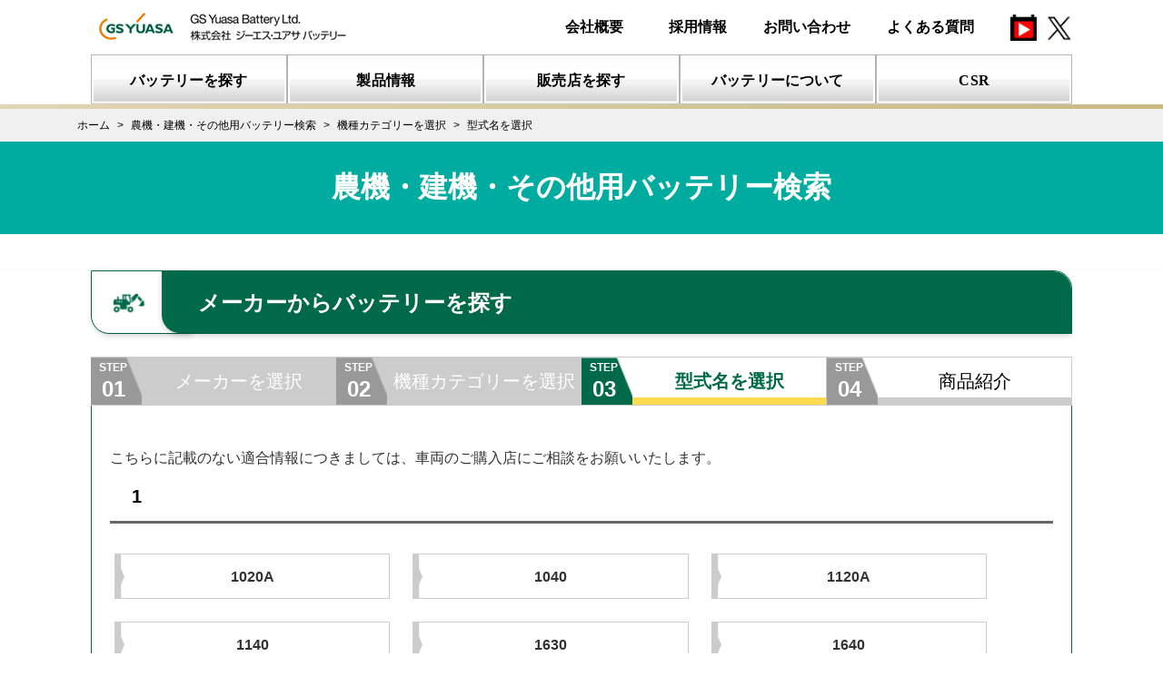

--- FILE ---
content_type: text/html; charset=UTF-8
request_url: https://gyb.gs-yuasa.com/fit/farm/name?maker=%E3%82%B8%E3%83%A7%E3%83%B3%E3%83%87%E3%82%A3%E3%82%A2&category=%E3%83%88%E3%83%A9%E3%82%AF%E3%82%BF%E3%83%BC
body_size: 3189
content:
<!DOCTYPE html>
<html lang="ja">
<head prefix="og: http://ogp.me/ns# website: http://ogp.me/ns/website#">
        <!-- Google Tag Manager -->
<script>(function(w,d,s,l,i){w[l]=w[l]||[];w[l].push({'gtm.start':
new Date().getTime(),event:'gtm.js'});var f=d.getElementsByTagName(s)[0],
j=d.createElement(s),dl=l!='dataLayer'?'&l='+l:'';j.async=true;j.src=
'https://www.googletagmanager.com/gtm.js?id='+i+dl;f.parentNode.insertBefore(j,f);
})(window,document,'script','dataLayer','GTM-K2FWXPN');</script>
<!-- End Google Tag Manager -->

    <!-- meta -->
    <meta charset="utf-8">
    <meta name="description" content="">
    <meta name="keywords" content="">
    <meta name="format-detection" content="telephone=no,address=no,email=no">
    <meta name="viewport" content="width=device-width,initial-scale=1.0,minimum-scale=1.0,maximum-scale=1.0">
    <meta http-equiv="X-UA-Compatible" content="IE=edge"/>
    <!--[if IE]><meta http-equiv="Imagetoolbar" content="no" /><![endif]-->
    <meta name="csrf-token" content="oZzwqsZAHEJzwdoShSEj7vGgEGNOH8OpDQ1FQemk">

    <!-- favicon,icon -->
    <link rel="apple-touch-icon" href="/assets/img/common/apple-touch-icon.png" />
    <link rel="shortcut icon" type="image/vnd.microsoft.icon" href="/assets/img/common/favicon.png" />
    <link rel="icon" type="image/vnd.microsoft.icon" href="/assets/img/common/favicon.ico" />

    <!-- open graph meta -->
    <meta property="og:title" content="農機・建機・その他用バッテリー検索 | ジーエス･ユアサ バッテリー">
    <meta property="og:type" content="website">
    <meta property="og:url" content="https://gyb.gs-yuasa.com/">
    <meta property="og:image" content="https://gyb.gs-yuasa.com/assets/img/common/og.png">
    <meta property="og:description" content="">

    <title>農機・建機・その他用バッテリー検索|ジーエス･ユアサ バッテリー</title>
            <link rel="stylesheet" media="all" href="/assets/css/font-awesome.min.css">
    <link rel="stylesheet" media="all" href="/assets/css/common.css">
    <link rel="stylesheet" media="all" href="https://gyb.gs-yuasa.com/system/css/app.css?ver=20200523093108">

    <link rel="stylesheet" media="all" href="/assets/css/fit.css">
            <script type="text/javascript" src="/assets/js/jquery-3.4.1.min.js"></script>

    <script type="text/javascript" src="/assets/js/css3-mediaqueries.js"></script>
    <script type="text/javascript" src="/assets/js/html5shiv.min.js"></script>
    <script type="text/javascript" src="/assets/js/common.js"></script>
    <script type="text/javascript" src="https://gyb.gs-yuasa.com/system/js/app.js?ver=20200523093108"></script>

    <script src="/assets/js/fit.js"></script>
    <script type="text/javascript">
    <!--
        /* コピー禁止 */
        window.onload = function() {
            document.table.oncopy = function () {
                return false;
            }
        }
    // -->
    </script>
</head>
<body onCopy="return false" onCut="return false">
        <!-- Google Tag Manager (noscript) -->
<noscript><iframe src="https://www.googletagmanager.com/ns.html?id=GTM-K2FWXPN" height="0" width="0" style="display:none;visibility:hidden"></iframe></noscript>
<!-- End Google Tag Manager (noscript) -->

        <!-- Google Tag Manager (noscript) -->
<noscript><iframe src="https://www.googletagmanager.com/ns.html?id=GTM-K2FWXPN" height="0" width="0" style="display:none;visibility:hidden"></iframe></noscript>
<!-- End Google Tag Manager (noscript) -->
<div class="nml-header">
<script>header();</script>
    <script>gnav();</script>
</div>
<div class="scr-header">
  <script>header();</script>
  <script>gnav();</script>
</div>    <div class="breadcrumbs_wrap breadcrumbs_search">
        <ul itemscope itemtype="http://data-vocabulary.org/Breadcrumb" class="breadcrumbs_list">
                                    <li class="breadcrumbs_item"><a href="https://gyb.gs-yuasa.com" itemprop="url"><span itemprop="title">ホーム</span></a></li>
                                                <li class="breadcrumbs_item"><a href="https://gyb.gs-yuasa.com/fit/other/search" itemprop="url"><span itemprop="title">農機・建機・その他用バッテリー検索</span></a></li>
                                                <li class="breadcrumbs_item"><a href="https://gyb.gs-yuasa.com/fit/farm/category?maker=%E3%82%B8%E3%83%A7%E3%83%B3%E3%83%87%E3%82%A3%E3%82%A2&amp;category=%E3%83%88%E3%83%A9%E3%82%AF%E3%82%BF%E3%83%BC" itemprop="url"><span itemprop="title">機種カテゴリーを選択</span></a></li>
                                                <li class="breadcrumbs_item">型式名を選択</li>
                        </ul>

</div>

<div class="ttl1_wrap">

    <section class="search-title">
        <h1>農機・建機・その他用バッテリー検索</h1>
    </section>
</div>
        <section id="car-model" class="search-car-model step3">
    <div class="search-battery-container">
        <h2 class="search-form__input--title" for="address">
            <span class="icon car-model"><img src="/assets/img/fit/icon-other-car00.png" alt="車種アイコン"></span>
            <span class="text">メーカーからバッテリーを探す</span>
        </h2>
        <ol class="search-step other-step2">
            <li class="search-step__list completed">
                <a href="/fit/other/search">
                    <span class="step">STEP<br><span class="num">01</span></span>
                    <span class="label">メーカーを選択</span>
                </a>
            </li>
            <li class="search-step__list completed">
                                <a href="/fit/farm/category?maker=ジョンディア">
                    <span class="step">STEP<br><span class="num">02</span></span>
                    <span class="label">機種カテゴリーを選択</span>
                </a>
            </li>
            <li class="search-step__list active">
                <span class="step">STEP<br><span class="num">03</span></span>
                <span class="label">型式名を選択</span>
            </li>
            <li class="search-step__list">
                <span class="step">STEP<br><span class="num">04</span></span>
                <span class="label">商品紹介</span>
            </li>
        </ol>
        <!-- <h2 class="ttl2">型式名を選択</h2>
        <p class="tx_std">お調べになりたい型式名を選択してください。</p> -->

        <div class="search-step__block">
          <p class="tx_std search_topics">こちらに記載のない適合情報につきましては、車両のご購入店にご相談をお願いいたします。</p>
                    <!-- <h4 class="ttl4 fit_initials">1</h4> -->
            <h3 class="search-area__block--title">1</h3>
            <div class="col5_wrap fit_btn">
                <ul class="fit_link search-area__block--list"">
                                            <li class="col5_item">
                            <a href="https://gyb.gs-yuasa.com/fit/farm?maker=%E3%82%B8%E3%83%A7%E3%83%B3%E3%83%87%E3%82%A3%E3%82%A2&amp;category=%E3%83%88%E3%83%A9%E3%82%AF%E3%82%BF%E3%83%BC&amp;name=1020A">
                                1020A <!-- <i class="fa fa-chevron-circle-right" aria-hidden="true"></i> -->
                            </a>
                        </li>
                                            <li class="col5_item">
                            <a href="https://gyb.gs-yuasa.com/fit/farm?maker=%E3%82%B8%E3%83%A7%E3%83%B3%E3%83%87%E3%82%A3%E3%82%A2&amp;category=%E3%83%88%E3%83%A9%E3%82%AF%E3%82%BF%E3%83%BC&amp;name=1040">
                                1040 <!-- <i class="fa fa-chevron-circle-right" aria-hidden="true"></i> -->
                            </a>
                        </li>
                                            <li class="col5_item">
                            <a href="https://gyb.gs-yuasa.com/fit/farm?maker=%E3%82%B8%E3%83%A7%E3%83%B3%E3%83%87%E3%82%A3%E3%82%A2&amp;category=%E3%83%88%E3%83%A9%E3%82%AF%E3%82%BF%E3%83%BC&amp;name=1120A">
                                1120A <!-- <i class="fa fa-chevron-circle-right" aria-hidden="true"></i> -->
                            </a>
                        </li>
                                            <li class="col5_item">
                            <a href="https://gyb.gs-yuasa.com/fit/farm?maker=%E3%82%B8%E3%83%A7%E3%83%B3%E3%83%87%E3%82%A3%E3%82%A2&amp;category=%E3%83%88%E3%83%A9%E3%82%AF%E3%82%BF%E3%83%BC&amp;name=1140">
                                1140 <!-- <i class="fa fa-chevron-circle-right" aria-hidden="true"></i> -->
                            </a>
                        </li>
                                            <li class="col5_item">
                            <a href="https://gyb.gs-yuasa.com/fit/farm?maker=%E3%82%B8%E3%83%A7%E3%83%B3%E3%83%87%E3%82%A3%E3%82%A2&amp;category=%E3%83%88%E3%83%A9%E3%82%AF%E3%82%BF%E3%83%BC&amp;name=1630">
                                1630 <!-- <i class="fa fa-chevron-circle-right" aria-hidden="true"></i> -->
                            </a>
                        </li>
                                            <li class="col5_item">
                            <a href="https://gyb.gs-yuasa.com/fit/farm?maker=%E3%82%B8%E3%83%A7%E3%83%B3%E3%83%87%E3%82%A3%E3%82%A2&amp;category=%E3%83%88%E3%83%A9%E3%82%AF%E3%82%BF%E3%83%BC&amp;name=1640">
                                1640 <!-- <i class="fa fa-chevron-circle-right" aria-hidden="true"></i> -->
                            </a>
                        </li>
                                    </ul>
            </div>

                    <!-- <h4 class="ttl4 fit_initials">2</h4> -->
            <h3 class="search-area__block--title">2</h3>
            <div class="col5_wrap fit_btn">
                <ul class="fit_link search-area__block--list"">
                                            <li class="col5_item">
                            <a href="https://gyb.gs-yuasa.com/fit/farm?maker=%E3%82%B8%E3%83%A7%E3%83%B3%E3%83%87%E3%82%A3%E3%82%A2&amp;category=%E3%83%88%E3%83%A9%E3%82%AF%E3%82%BF%E3%83%BC&amp;name=2030">
                                2030 <!-- <i class="fa fa-chevron-circle-right" aria-hidden="true"></i> -->
                            </a>
                        </li>
                                            <li class="col5_item">
                            <a href="https://gyb.gs-yuasa.com/fit/farm?maker=%E3%82%B8%E3%83%A7%E3%83%B3%E3%83%87%E3%82%A3%E3%82%A2&amp;category=%E3%83%88%E3%83%A9%E3%82%AF%E3%82%BF%E3%83%BC&amp;name=2040">
                                2040 <!-- <i class="fa fa-chevron-circle-right" aria-hidden="true"></i> -->
                            </a>
                        </li>
                                            <li class="col5_item">
                            <a href="https://gyb.gs-yuasa.com/fit/farm?maker=%E3%82%B8%E3%83%A7%E3%83%B3%E3%83%87%E3%82%A3%E3%82%A2&amp;category=%E3%83%88%E3%83%A9%E3%82%AF%E3%82%BF%E3%83%BC&amp;name=2130">
                                2130 <!-- <i class="fa fa-chevron-circle-right" aria-hidden="true"></i> -->
                            </a>
                        </li>
                                            <li class="col5_item">
                            <a href="https://gyb.gs-yuasa.com/fit/farm?maker=%E3%82%B8%E3%83%A7%E3%83%B3%E3%83%87%E3%82%A3%E3%82%A2&amp;category=%E3%83%88%E3%83%A9%E3%82%AF%E3%82%BF%E3%83%BC&amp;name=2140">
                                2140 <!-- <i class="fa fa-chevron-circle-right" aria-hidden="true"></i> -->
                            </a>
                        </li>
                                    </ul>
            </div>

                    <!-- <h4 class="ttl4 fit_initials">3</h4> -->
            <h3 class="search-area__block--title">3</h3>
            <div class="col5_wrap fit_btn">
                <ul class="fit_link search-area__block--list"">
                                            <li class="col5_item">
                            <a href="https://gyb.gs-yuasa.com/fit/farm?maker=%E3%82%B8%E3%83%A7%E3%83%B3%E3%83%87%E3%82%A3%E3%82%A2&amp;category=%E3%83%88%E3%83%A9%E3%82%AF%E3%82%BF%E3%83%BC&amp;name=3040">
                                3040 <!-- <i class="fa fa-chevron-circle-right" aria-hidden="true"></i> -->
                            </a>
                        </li>
                                            <li class="col5_item">
                            <a href="https://gyb.gs-yuasa.com/fit/farm?maker=%E3%82%B8%E3%83%A7%E3%83%B3%E3%83%87%E3%82%A3%E3%82%A2&amp;category=%E3%83%88%E3%83%A9%E3%82%AF%E3%82%BF%E3%83%BC&amp;name=3130">
                                3130 <!-- <i class="fa fa-chevron-circle-right" aria-hidden="true"></i> -->
                            </a>
                        </li>
                                            <li class="col5_item">
                            <a href="https://gyb.gs-yuasa.com/fit/farm?maker=%E3%82%B8%E3%83%A7%E3%83%B3%E3%83%87%E3%82%A3%E3%82%A2&amp;category=%E3%83%88%E3%83%A9%E3%82%AF%E3%82%BF%E3%83%BC&amp;name=3140">
                                3140 <!-- <i class="fa fa-chevron-circle-right" aria-hidden="true"></i> -->
                            </a>
                        </li>
                                    </ul>
            </div>

                    <!-- <h4 class="ttl4 fit_initials">4</h4> -->
            <h3 class="search-area__block--title">4</h3>
            <div class="col5_wrap fit_btn">
                <ul class="fit_link search-area__block--list"">
                                            <li class="col5_item">
                            <a href="https://gyb.gs-yuasa.com/fit/farm?maker=%E3%82%B8%E3%83%A7%E3%83%B3%E3%83%87%E3%82%A3%E3%82%A2&amp;category=%E3%83%88%E3%83%A9%E3%82%AF%E3%82%BF%E3%83%BC&amp;name=4050">
                                4050 <!-- <i class="fa fa-chevron-circle-right" aria-hidden="true"></i> -->
                            </a>
                        </li>
                                            <li class="col5_item">
                            <a href="https://gyb.gs-yuasa.com/fit/farm?maker=%E3%82%B8%E3%83%A7%E3%83%B3%E3%83%87%E3%82%A3%E3%82%A2&amp;category=%E3%83%88%E3%83%A9%E3%82%AF%E3%82%BF%E3%83%BC&amp;name=4230">
                                4230 <!-- <i class="fa fa-chevron-circle-right" aria-hidden="true"></i> -->
                            </a>
                        </li>
                                            <li class="col5_item">
                            <a href="https://gyb.gs-yuasa.com/fit/farm?maker=%E3%82%B8%E3%83%A7%E3%83%B3%E3%83%87%E3%82%A3%E3%82%A2&amp;category=%E3%83%88%E3%83%A9%E3%82%AF%E3%82%BF%E3%83%BC&amp;name=4240">
                                4240 <!-- <i class="fa fa-chevron-circle-right" aria-hidden="true"></i> -->
                            </a>
                        </li>
                                    </ul>
            </div>

                    <!-- <h4 class="ttl4 fit_initials">J</h4> -->
            <h3 class="search-area__block--title">J</h3>
            <div class="col5_wrap fit_btn">
                <ul class="fit_link search-area__block--list"">
                                            <li class="col5_item">
                            <a href="https://gyb.gs-yuasa.com/fit/farm?maker=%E3%82%B8%E3%83%A7%E3%83%B3%E3%83%87%E3%82%A3%E3%82%A2&amp;category=%E3%83%88%E3%83%A9%E3%82%AF%E3%82%BF%E3%83%BC&amp;name=JD2000%E3%82%B7%E3%83%AA%E3%83%BC%E3%82%BA">
                                JD2000シリーズ <!-- <i class="fa fa-chevron-circle-right" aria-hidden="true"></i> -->
                            </a>
                        </li>
                                            <li class="col5_item">
                            <a href="https://gyb.gs-yuasa.com/fit/farm?maker=%E3%82%B8%E3%83%A7%E3%83%B3%E3%83%87%E3%82%A3%E3%82%A2&amp;category=%E3%83%88%E3%83%A9%E3%82%AF%E3%82%BF%E3%83%BC&amp;name=JD6000%E3%82%B7%E3%83%AA%E3%83%BC%E3%82%BA">
                                JD6000シリーズ <!-- <i class="fa fa-chevron-circle-right" aria-hidden="true"></i> -->
                            </a>
                        </li>
                                            <li class="col5_item">
                            <a href="https://gyb.gs-yuasa.com/fit/farm?maker=%E3%82%B8%E3%83%A7%E3%83%B3%E3%83%87%E3%82%A3%E3%82%A2&amp;category=%E3%83%88%E3%83%A9%E3%82%AF%E3%82%BF%E3%83%BC&amp;name=JD7000%E3%82%B7%E3%83%AA%E3%83%BC%E3%82%BA">
                                JD7000シリーズ <!-- <i class="fa fa-chevron-circle-right" aria-hidden="true"></i> -->
                            </a>
                        </li>
                                    </ul>
            </div>

        
            <p class="search-area__back">
                <a href="#" onclick="javascript:window.history.back(-1);return false;">戻る</a>
            </p>
        </div>
    </div>
</section>

<section class="other-battery other-battery-2">
    <div class="search-battery-container">
        <h2 class="other-battery__title"><span>その他のバッテリーを探す</span></h2>
        <ul class="search-type-list">
            <li><a href="/fit/car/search">車用バッテリーを探す</a></li>
            <li><a href="/fit/bike/search">バイク用バッテリーを探す</a></li>
        </ul>
    </div>
</section>

<link rel="stylesheet" media="all" href="/assets/css/search.css">
<link rel="stylesheet" media="all" href="/assets/css/search02.css">

    <div id="footer">
    <script>sitemap();</script>
    <script>footer();</script>
</div><!-- /#footer -->
</body>
</html>


--- FILE ---
content_type: text/html; charset=UTF-8
request_url: https://gyb.gs-yuasa.com/assets/html/gnav.html?_=1767209053996
body_size: 2484
content:
<div class="wide">
    <div class="gnav_wrap">
        <div class="gnav_btn"></div>
        <ul class="gnav_list">
            <li class="gnav_item">
                <a href="/fit/car/search/"><img src="/assets/img/common/nav_img01.svg" alt="バッテリーを探す"></a>
                <div class="gnav_drop">
                    <!--<div class="drop_close">close</div>-->
                    <div class="dorp_left">
                        <p class="dorp_ttl">バッテリーを探す</p>
                        <div class="drop_img"><img src="/assets/img/gnav/nav_img01.png" alt=""></div>
                    </div>
                    <div class="drop_list">
                        <ul>
                            <li><a href="/fit/car/search/" data-img="/assets/img/gnav/nav_img01.png">車用バッテリー検索</a></li>
                            <li><a href="/fit/bike/search/" data-img="/assets/img/gnav/nav_img02.png">バイク用バッテリー検索</a>
                            </li>
                            <li><a href="/fit/other/search/"
                                    data-img="/assets/img/gnav/nav_img03.png">農機･建機･その他バッテリー検索</a></li>
                            <li><a href="/products/etc/" data-img="/assets/img/gnav/nav_imgnon.png">適正バッテリーのご案内</a></li>
                        </ul>
                    </div>
                </div>
            </li>
            <!-- 
         -->
            <li class="gnav_item">
                <a href="/products/"><img src="/assets/img/common/nav_img02.svg" alt="製品情報"></a>
                <div class="gnav_drop">
                    <!--<div class="drop_close">close</div>-->
                    <div class="dorp_left">
                        <p class="dorp_ttl">製品情報</p>
                        <div class="drop_img"><img src="/assets/img/gnav/nav_img05.png" alt=""></div>
                    </div>
                    <div class="drop_list">
                        <ul>
                            
                            <!--<li>
                                <ul class="drop_sub">-->
                                    <li><a href="/products/car/eco-r-enj"
                                            data-img="/assets/img/gnav/nav_img13.png"><small>日本車専用ENタイプバッテリー</small><br />
                                            ECO.R ENJ</a></li>
                                    <li><a href="/products/car/eco-r-revolution-v2"
                                            data-img="/assets/img/gnav/nav_img11.png"><small>アイドリングストップ車・通常車兼用バッテリー</small><br />
                                            ECO.R Revolution</a></li>
                                    <li><a href="/products/car/eco-r-ec"
                                            data-img="/assets/img/gnav/nav_img12.png"><small>充電制御車・従来車対応バッテリー</small><br />
                                            ECO.R EC</a></li>
                                    <li><a href="/products/car/eco-r-hybrid-v2"
                                            data-img="/assets/img/gnav/nav_img14.png"><small>ハイブリッド車専用(補機用)バッテリー</small><br />
                                            ECO.R HV</a></li>
                                <!--</ul>
                            </li>-->
                        </ul>
                        <ul>
                            <li><a href="/products/" data-img="/assets/img/gnav/nav_img05.png">バッテリー一覧</a></li>
                            <li><a href="/products/#sec_01" data-img="/assets/img/gnav/nav_img05.png">乗用車用バッテリー</a></li>
                            <li><a href="/products/#sec_02" data-img="/assets/img/gnav/nav_img08.png">業務用車用バッテリー</a>
                            </li>
                            <li><a href="/products/car/gyx/" data-img="/assets/img/gnav/nav_img23.png">欧州車専用バッテリー GYX</a>
                            </li>
                            <li><a href="/products/#sec_04" data-img="/assets/img/gnav/nav_img07.png">バイク用バッテリー</a></li>
                            <!--<li><a href="/products/service/"
                                    data-img="/assets/img/gnav/nav_img10.png">バッテリー関連機器（販売終了）</a>
                            </li>-->
                        </ul>
                    </div>
                </div>
            </li>
            <!-- 
         -->
            <li class="gnav_item">
                <a href="/dealer/search/"><img src="/assets/img/common/nav_img03.svg" alt="販売店を探す"></a>
                <!--<div class="gnav_drop">
                    <div class="drop_close">close</div>
                    <div class="dorp_left">
                        <p class="dorp_ttl">販売店を探す</p>
                        <div class="drop_img"><img src="/assets/img/gnav/nav_img15.png" alt=""></div>
                    </div>
                    <div class="drop_list">
                        <ul>
                            <li><a href="/dealer/search/" data-img="/assets/img/gnav/nav_img15.png">販売店を探す</a></li>
                        </ul>
                    </div>
                </div>-->
            </li>
            <!-- 
         -->
            <li class="gnav_item">
                <a href="/knowledge/car/"><img src="/assets/img/common/nav_img04.svg" alt="バッテリーについて"></a>
                <div class="gnav_drop">
                    <!--<div class="drop_close">close</div>-->
                    <div class="dorp_left">
                        <p class="dorp_ttl">バッテリーについて</p>
                        <div class="drop_img"><img src="/assets/img/gnav/nav_img16.png" alt=""></div>
                    </div>
                    <div class="drop_list">
                        <ul>
                            <li><a href="/knowledge/car/" data-img="/assets/img/gnav/nav_img16.png">車用バッテリーの知識</a></li>
                            <li><a href="/knowledge/bike/" data-img="/assets/img/gnav/nav_img17.png">バイク用バッテリーの知識</a>
                            </li>
                            <li><a href="/products/compensation/" data-img="/assets/img/gnav/nav_img22.png">補償について</a>
                            </li>
                        </ul>
                    </div>
                </div>
            </li>
            <!-- 
         -->
            <li class="gnav_item">
                <a href="/csr/"><img src="/assets/img/common/nav_img05.svg" alt="CSR"></a>
                <div class="gnav_drop">
                    <!--<div class="drop_close">close</div>-->
                    <div class="dorp_left">
                        <p class="dorp_ttl">CSR</p>
                        <div class="drop_img"><img src="/assets/img/gnav/nav_img18.png" alt=""></div>
                    </div>
                    <div class="drop_list">
                        <ul>
                            <li><a href="/csr/" data-img="/assets/img/gnav/nav_img18.png">CSR・サステナビリティ</a></li>
                            <li><a href="/csr/information/" data-img="/assets/img/gnav/nav_img19__.png">CSR方針・行動規範</a></li>
                            <li><a href="/csr/shigeru/" data-img="/assets/img/gnav/nav_img19.png">しげるくんのへや</a></li>
                            <li><a href="/csr/ekotaishi/" data-img="/assets/img/gnav/nav_img20.png">エコ大使・絵日記</a></li>
                            <li><a href="/csr/concours/2025/" data-img="/assets/img/gnav/nav_img21.jpg">ECO絵画コンクール</a></li>
                            <li><a href="/csr/workshop/" data-img="/assets/img/gnav/nav_img21.jpg">ECO絵画コンクール　ワークショップ</a></li>
                        </ul>
                    </div>
                </div>
            </li>
        </ul><!-- /.gnav_list -->
    </div><!-- /.gnav_wrap -->
</div><!-- /.gnav_wrap -->
<div class="narrow">
    <div class="gnav_wrap">
        <div class="gnav_gray"></div>
        <div class="gnav_btn"></div>
        <ul class="gnav_list">
            <li class="gnav_item">
                <p>バッテリーを探す</p>
                <ul>
                    <li><a href="/fit/car/search/"><span>車用バッテリー検索</span></a></li>
                    <li><a href="/fit/bike/search/"><span>バイク用バッテリー検索</span></a></li>
                    <li><a href="/fit/other/search"><span>その他バッテリー検索</span></a></li>
                    <li><a href="/products/etc/"><span>適正バッテリーのご案内</span></a></li>
                </ul>
            </li>
            <li class="gnav_item">
                <p>製品情報</p>
                <ul>
                    <li><a href="/products/"><span>バッテリー一覧</span></a></li>
                    <li><a href="/products/#sec_01" class="page_anchor"><span>乗用車用バッテリー</span></a></li>
                    <li><a href="/products/#sec_02" class="page_anchor"><span>業務用車用バッテリー</span></a></li>
                    <li><a href="/products/#sec_03" class="page_anchor"><span>建機・農機・その他バッテリー</span></a></li>
                    <li><a href="/products/#sec_04" class="page_anchor"><span>バイク用バッテリー</span></a></li>
                </ul>
            </li>
            <li class="gnav_item">
                <p>販売店を探す</p>
                <ul>
                    <li><a href="/dealer/search/"><span>販売店を探す</span></a></li>
                </ul>
            </li>
            <li>
                <div class="menu">
                    <input type="checkbox" id="menu_bar01" />
                    <label for="menu_bar01">バッテリーについて</label>
                    <ul id="links01">
                        <li><a href="/knowledge/car/"><span>車用バッテリー</span></a></li>
                        <li><a href="/knowledge/bike/"><span>バイク用バッテリー</span></a></li>
                        <li><a href="/products/compensation/"><span>補償について</span></a></li>
                    </ul>
                    <input type="checkbox" id="menu_bar02" />
                    <label for="menu_bar02">CSR</label>
                    <ul id="links02">
                        <li><a href="/csr/"><span>CSR・サステナビリティ</span></a></li>
                        <li><a href="/csr/information/"><span>CSR方針・行動規範</span></a></li>
                        <li><a href="/csr/shigeru/"><span>しげるくんのへや</span></a></li>
                        <li><a href="/csr/ekotaishi/"><span>エコ大使・絵日記</span></a></li>
                        <li><a href="/csr/concours/"><span>ECO絵画コンクール</span></a></li>
                        <li><a href="/csr/workshop/"><span>ECO絵画コンクール　ワークショップ</span></a></li>
                    </ul>
                </div>
            </li>
            <!-- <li class="gnav_item">
                <p>代理店様・マイスター店様限定</p>
                <ul>
                    <li><a href=""><span>代理店様</span></a></li>
                    <li><a href=""><span>マイスター店様限定</span></a></li>
                </ul>
            </li> -->
            <li>
                <a href="/company/" class="contact-btn">会社概要</a>
            </li>
            <li>
                <a href="/contact/" class="contact-btn">お問い合わせ</a>
            </li>
            <li>

            </li>
            <li class="sp-snsicon">
                <a href="https://www.youtube.com/channel/UCe3UU4MI9X_o_4PLiCEE6DA" target="_blank" class="contact-btn-sns"><img
                        src="/assets/img/home/youtube_logo_RGB-Blue_58.png" alt="Youtube"></a>　
                <a href="https://twitter.com/gyb_battery_eco" target="_blank" class="contact-btn-sns"><img
                        src="/assets/img/home/t_logo_RGB-Blue_58.png" alt="Twitter"></a>
            </li>
        </ul><!-- /.gnav_list -->
    </div><!-- /.gnav_wrap -->
</div><!-- /.gnav_wrap -->

<div class="sp-gr-nav">
    <ul>
        <li><a href="/fit/car/search/">バッテリーを探す</a></li>
        <li><a href="/products/">製品情報</a></li>
        <li><a href="/dealer/search/">販売店を探す</a></li>
        <li><a href="/knowledge/car/">バッテリーについて</a></li>
        <li><a href="/csr/">CSR</a></li>
        <!-- <li><a href="">代理店様・<br>マイスター店様限定</a></li> -->
    </ul>
</div>
<!-- <script type="text/javascript">
    $(function() {
      $('.matchHeight').matchHeight();
    });
</script> -->

--- FILE ---
content_type: text/html; charset=UTF-8
request_url: https://gyb.gs-yuasa.com/assets/html/sitemap.html?_=1767209053997
body_size: 1112
content:
<div class="footer_sitemap_wrap">
  <div class="footer_nav_wrap">
    <div class="footer_nav">
      <div class="footer_navitem">
        <a class="footer_nav_ttl" href="/">ホーム</a>
        <ul>
          <li><a href="/news/2020.html">ニュース一覧</a></li>
          <li><a href="/contact/">お問い合わせ</a></li>
          <li><a href="/faq/">よくある質問</a></li>
          <!--<li><a href="/web-members/">WEB会員募集</a></li>-->
          <li><a href="/company/">会社概要</a></li>
          <li><a href="/recruit/">採用情報</a></li>    
          <li><a href="/reason/">選ばれる理由</a></li>
        </ul>
      </div>
      <div class="footer_navitem">
        <a href="/fit/car/search/">バッテリーを探す</a>
        <ul>
          <li><a href="/fit/car/search/">車用バッテリー検索</a></li>
          <li><a href="/fit/bike/search/">バイク用バッテリー検索</a></li>
          <li><a href="/fit/other/search">農機・建機・その他バッテリー検索</a></li>
          <li><a href="/products/etc/">適正バッテリーのご案内</a></li>
        </ul>
      </div>
      <div class="footer_navitem">
        <a href="/products/">製品情報</a>
        <ul>
          <li><a href="/products/#sec_01">車用バッテリー</a></li>
          <li><a href="/products/#sec_04">バイク用バッテリー</a></li>
          <li><a href="/products/#sec_03">農機・建機・その他バッテリー</a></li>
          <li><a href="/products/service/">バッテリー関連機器</a></li>
        </ul>
      </div>
      <div class="footer_navitem">
        <a href="/dealer/search/">販売店を探す</a>
      </div>
      <div class="footer_navitem">
        <a href="/knowledge/car/">バッテリーについて</a>
        <ul>
          <li><a href="/knowledge/car/">車用バッテリーの知識</a></li>
          <li><a href="/knowledge/bike/">バイク用バッテリーの知識</a></li>
          <li><a href="/products/compensation/">補償について</a></li>
        </ul>
      </div>
      <div class="footer_navitem">
        <a href="/csr/">CSR</a>
        <ul>
          <li><a href="/csr/">CSR・サステナビリティ</a></li>
          <li><a href="/csr/information/">CSR方針・行動規範</a></li>
          <li><a href="/csr/shigeru/">しげるくんのへや</a></li>
          <li><a href="/csr/ekotaishi/">エコ大使・絵日記</a></li>
          <li><a href="/csr/concours/2025/">絵画コンクール</a></li>
          <li><a href="/csr/workshop/">ワークショップ</a></li>
        </ul>
      </div>
      <!-- <div class="footer_navitem">
        <h2><a href="">代理店様<br>マイスター店様限定</a></h2>
      </div> -->
    </div>
    <div class="footer_sns"><a href="https://www.youtube.com/channel/UCe3UU4MI9X_o_4PLiCEE6DA" target="_blank"><img src="/assets/img/home/youtube_logo_RGB-Blue_58.png" alt="youtube"></a></div>
			<div class="footer_sns"><a href="https://twitter.com/gyb_battery_eco" target="_blank"><img src="/assets/img/home/t_logo_RGB-Blue_58.png" alt="Twitter" style="margin-left: 10px;"></a></div>
  </div>
</div>

--- FILE ---
content_type: text/html; charset=UTF-8
request_url: https://gyb.gs-yuasa.com/assets/html/footer.html?_=1767209053998
body_size: 1447
content:
  <div class="footer_warp">
    <div class="footer">
      <div class="footer-link">
        <a href="/"><img src="/assets/img/common/footer_logo.png" alt="GS YUASA 株式会社 ジーエス・ユアサ バッテリー" width="298px" height="39px" id="footer_logo"></a>
        <div>
          <a href="/terms/">ご利用上の注意</a>
          <!-- <a href="/privacy/">個人情報保護に関して</a> -->
          <a href="/privacy/">プライバシーポリシー</a>
        </div>
      </div>
      <p class="copyright">©GS Yuasa Battery Ltd. All Rights Reserved.</p>
    </div><!-- /.footer -->
  </div><!-- /.footer_warp -->
  <a href="#pagetop"><img src="/assets/img/common/btn_pagetop.png" alt="ページトップへ" width="50px" height="50px" id="btn_pagetop" /></a>
  <script type="application/ld+json">
  {
      "@context" : "https://gyb.gs-yuasa.com/",
      "@type" : "Organization",
      "name" : "株式会社ジーエス・ユアサ バッテリー", 
      "founder":"湯淺 栄人",
      "foundingDate":"2004-06-01", //設立日
      "description" :"カーバッテリーといえばＧＳユアサ！クルマやバイクのバッテリーの適合や使い方がわかるジーエス・ユアサ バッテリーＷＥＢサイトです！",
      "url" : "https://gyb.gs-yuasa.com/",
      "logo": "https://gyb.gs-yuasa.com/assets/img/common/favicon.ico",
      "telephone" : "+81-03-5402-5730", //電話番号
      "faxNumber": "+81-03-5402-5740", //FAX番号
      "address": {
          "@type": "PostalAddress",
          "addressLocality": "港区",
          "addressRegion": "東京都",
          "postalCode": "105-0011",
          "streetAddress": "1-7-13",
          "addressCountry": "JP"
      },
      "contactPoint" :[
          { "@type" : "ContactPoint",
          "telephone" : "+81-03-5402-5730",
          "contactType" : "customer service"
          }
          ]},
      "sameAs":[ //関連サイトやSNS
      "https://www.facebook.com/gyb.gs.yuasa/"
  ]
  }
  </script>

  <script src="/assets/js/intersection-observer.js"></script>
<script>
document.addEventListener("DOMContentLoaded", function() {
  var lazyImages = [].slice.call(document.querySelectorAll(".lazy"));

  if ("IntersectionObserver" in window) {
    let lazyImageObserver = new IntersectionObserver(function(entries, observer) {
      entries.forEach(function(entry) {
        if (entry.isIntersecting) {
          let lazyImage = entry.target;
          lazyImage.src = lazyImage.dataset.src;
          if (typeof lazyImage.dataset.srcset === "undefined") {
          }else{
              lazyImage.srcset = lazyImage.dataset.srcset;
          }
          lazyImage.classList.remove("lazy");
          lazyImageObserver.unobserve(lazyImage);
        }
      });
    });

    lazyImages.forEach(function(lazyImage) {
      lazyImageObserver.observe(lazyImage);
    });
  } else {
    // Possibly fall back to a more compatible method here
  }
});
</script>


--- FILE ---
content_type: text/css
request_url: https://gyb.gs-yuasa.com/assets/css/common.css
body_size: 12431
content:
@charset "UTF-8";

/************************************************************
RESET & DEFAULT
************************************************************/

/***************************RESET & DEFAULT*/

html, body, div, span, applet, object, iframe,
h1, h2, h3, h4, h5, h6, p, blockquote, pre,
a, abbr, acronym, address, big, cite, code,
del, dfn, em, img, ins, kbd, q, s, samp,
small, strike, strong, sub, sup, tt, var,
b, u, i, center,
dl, dt, dd, ol, ul, li,
fieldset, form, label, legend,
table, caption, tbody, tfoot, thead, th, td,
article, aside, canvas, details, embed,
figure, figcaption, footer, header, hgroup,
menu, nav, output, ruby, section, summary,
time, mark, audio, video,
input, button, textarea, select {
  margin: 0;
  padding: 0;
  color: #333333;
  font-family: "游ゴシック", YuGothic, "ヒラギノ角ゴ Pro", "Hiragino Kaku Gothic Pro", "メイリオ", "Meiryo", sans-serif;
  font-weight: normal;
  font-size: 100%;
  text-decoration: none;
  vertical-align: baseline;
  -webkit-box-sizing: border-box; 
  -moz-box-sizing: border-box;
  box-sizing: border-box;
}

tr {
  margin: 0;
  padding: 0;
  font-family: "游ゴシック", YuGothic, "ヒラギノ角ゴ Pro", "Hiragino Kaku Gothic Pro", "メイリオ", "Meiryo", sans-serif;
  font-weight: normal;
  font-size: 100%;
  text-decoration: none;
  vertical-align: baseline;
  -webkit-box-sizing: border-box; 
  -moz-box-sizing: border-box;
  box-sizing: border-box;
}
html {
  font-size: 62.5%;
}

img {
  max-width: 100%;
  border-width: 0;
  border-style: none;
  vertical-align: bottom;
}
.object-fit-img {
  object-fit: cover;
  font-family: "object-fit: cover;";
}

input[type="text"], textarea, select {
  margin: 0;
  padding: 0;
  background: #ffffff;
  border: none;
  border-radius: 0;
  outline: none;
  -webkit-appearance: none;
  -moz-appearance: none;
  -ms-appearance: none;
  appearance: none;
}
/* IEでのセレクトボタン非表示 */
select::-ms-expand {
  display: none;
}

 button {
  margin: 0;
  padding: 0;
  background: none;
  border: none;
  border-radius: 0;
  outline: none;
  -webkit-appearance: none;
  -moz-appearance: none;
  appearance: none;
}

body {
-webkit-text-size-adjust: 100%;
}

a:hover{
  text-decoration: none;
  cursor: pointer;
}
/************************************************************
COMMON PARTS
************************************************************/

/***************************H*/

.ttl1_wrap {
  background-color: #00aca0;
    padding: 29px 0;
    margin-bottom: 40px;
}


.ttl1 {
      color: #fff;
    text-align: center;
    font-size: 3.2rem;
    font-weight: 600;
}


.ttl1 .ja,
.ttl1_wrap h1{
  color: #fff;
    text-align: center;
    font-size: 3.2rem;
    font-weight: 600;
}

.ttl1 .en {
  display:none;
  margin-top: 5px;
  color: #cccccc;
  font-size: 10px;
  line-height: 1;
}

.ttl2 {
  margin:40px auto 0 ;
  padding: 7px 5px;
  width: 100%;
  border-left: 20px solid #007851;
  font-size: 21px;
  font-weight: bold;
  line-height: 1.4;
}

.ttl2 span {
  font-size: 16px;
  font-weight: bold;
}

.ttl3 {
  margin:30px auto 0;
  padding: 7px 5px;
  width: 100%;
  border-left: 20px solid #007851;
  font-size: 21px;
  font-weight: bold;
  line-height: 1.4;
}

.ttl3 span a {
  display: inline-block;
  *display:inline;
  *zoom:1;
  color: #e47e24;
  font-size: 14px;
  font-weight: bold;
  line-height: 1.4;
}
.ttl3 span a:hover{
  opacity: .8;
}

.ttl3 span a .fa {
  color: #e47e24;
  font-size: 14px;
  font-weight: bold;
  line-height: 1.4;
}

.ttl4 {
  margin:20px auto 0;
  padding: 0px 5px;
  width: 100%;
  max-width: 970px;
  border-left: 10px solid #007851;
  font-size: 18px;
  font-weight: bold;
  line-height: 1.4;
}

.ttl4 span a {
  display: inline-block;
  *display:inline;
  *zoom:1;
  color: #e47e24;
  font-size: 14px;
  font-weight: bold;
  line-height: 1.4;
}

.ttl4 span a .fa {
  color: #e47e24;
  font-size: 14px;
  font-weight: bold;
  line-height: 1.4;
}

.ttl5 {
  margin:20px auto 0;
  padding: 0px 5px;
  width: 100%;
  max-width: 970px;
  color: #007851;
  font-size: 14px;
  font-weight: bold;
  line-height: 1.4;
}

.ttl6 {
  margin:20px auto 0;
  padding: 5px;
  width: 100%;
  border-radius: 16px;
  background: #007851;
  color: #ffffff;
  font-size: 16px;
  font-weight: bold;
  line-height: 1.4;
}

.ttl6.bgblue {
  background: #0000ff;
}

.ttl7 {
  display: inline-block;
  padding: 20px 5px 0;
  width: 100%;
  max-width: 970px;
  font-size: 20px;
  line-height: 1.4;
  
}
.ttl7 span {
  font-weight: bold;
  background: linear-gradient(transparent 50%, #f4d652 50%);
}
@media screen and (max-width: 480px) {

  .ttl1 .ja,
  .ttl1_wrap h1{
      font-size: 2.2rem;
  }
  .ttl2{
    font-size: 18px;
  }
  .ttl3{
    font-size: 16px;
  }
}

/***************************TEXT*/

.tx_ss {
  margin-top: 10px;
  font-size: 14px;
  line-height: 1.4;
}

.tx_ss.nomt {
  margin-top: 0;
}

.tx_s {
  margin-top: 10px;
  font-size: 14px;
  line-height: 1.4;
}

.tx_s.nomt {
  margin-top: 0;
}

.tx_std {
  margin-top: 10px;
  font-size: 18px;
  line-height: 1.4;
}

.tx_std.nomt {
  margin-top: 0;
}

.tx_l {
  margin-top: 10px;
  font-size: 18px;
  line-height: 1.4;
}

.tx_l.nomt {
  margin-top: 0;
}

.tx_ll {
  margin-top: 10px;
  font-size: 18px;
  line-height: 1.4;
}

.tx_ll.nomt {
  margin-top: 0;
}

.tx_lll {
  margin-top: 10px;
  font-size: 20px;
  line-height: 1.4;
}

.tx_lll.nomt {
  margin-top: 0;
}

.tx_llll {
  margin-top: 10px;
  font-size: 22px;
  line-height: 1.4;
}

.tx_llll.nomt {
  margin-top: 0;
}

.tx_ss a,
.tx_s a,
.tx_std a,
.tx_l a,
.tx_ll a,
.tx_lll a,
.tx_llll a {
  color: #e47e24;
}
.tx_ss a:hover,
.tx_s a:hover,
.tx_std a:hover,
.tx_l a:hover,
.tx_ll a:hover,
.tx_lll a:hover,
.tx_llll a:hover {
  opacity: .8;
}

.tx_ss a em,
.tx_s a em,
.tx_std a em,
.tx_l a em,
.tx_ll a em,
.tx_lll a em,
.tx_llll a em {
  color: #e47e24;
}

.tx_ss a .fa,
.tx_s a .fa,
.tx_std a .fa,
.tx_l a .fa,
.tx_ll a .fa {
  color: #e47e24;
}

.green {
  color: #007851;
}

.red,
.red em {
  color: #ff0000;
}

.blue {
  color: #0000ff;
}

.white {
  color: #ffffff;
}

.blue {
  color: #0000ff;
}

.highlight {
  background: #ffff00;
}

p sup {
  font-size: 65%;
  vertical-align: top;
  position: relative;
  top: -0.1em;
}

p sub {
  font-size: 65%;
  vertical-align: bottom;
  position: relative;
  top: 0.1em;
}
@media screen and (max-width: 480px){
  .tx_std{
    font-size: 14px;
  }
}

/***************************TABLE*/

.table01 {
  width: 100%;
  border: 1px solid #999999;
  border-collapse: collapse;
  font-size: 14px;
  line-height: 1.4;
}

.table01 th {
  padding: 5px;
  border: 1px solid #999999;
  background: #e6f1ed;
  vertical-align: middle;
}

.table01 td {
  padding: 5px;
  border: 1px solid #999999;
}

.overflow_wrap {
  overflow-x: auto;
  margin:0 auto;
  width: 100%;
  max-width: 960px;
}

.overflow_wrap::-webkit-scrollbar {
  height: 5px;
}
.overflow_wrap::-webkit-scrollbar-track {
  border-radius: 5px;
  background: #eeeeee;
}
.overflow_wrap::-webkit-scrollbar-thumb {
  border-radius: 5px;
  background: #666666;
}


/***************************BTN*/

.btn_link {
  margin-top: 20px;
  padding: 15px 0 10px;
  border-top: 1px dotted #999999;
  border-bottom: 1px dotted #999999;
}

.btn_link.bottomborder {
  margin-top: 0;
  border-top: none;
}

.btn_link li {
  display: inline-block;
  *display:inline;
  *zoom:1;
  margin: 0 10px 5px 0;
  border-radius: 18px;
  background: #e47e24;
  font-size: 16px;
  font-weight: bold;
  line-height: 1;
}

.btn_link li.block {
  display: block;
  text-align: center;
}

.btn_link li a {
  display: block;
  padding: 10px 10px;
  width: 100%;
  height: 100%;
  color: #ffffff;
}

.btn_link li a span{
  font-size: 12px;
  font-weight: bold;
  line-height: 1;
  color: #ffffff;
}

.btn_link li a .fa {
  color: #ffffff;
}

.btn {
  display: inline-block;
  *display:inline;
  *zoom:1;
  border-radius: 18px;
  background: #e47e24;
  font-size: 16px;
  font-weight: bold;
  line-height: 1;
}

.btn a {
  display: block;
  padding: 8px 15px;
  width: 100%;
  height: 100%;
  color: #ffffff;
}

.btn a .fa {
  color: #ffffff;
}

/***************************CONTENTS*/

.contents {
  max-width: 1110px;
    padding: 0 15px;
    margin: 0 auto 80px;
}

.full-wide_contents {
  margin:0 auto;
  padding: 0 5px;
  width: 100%;
}

.full-wide_contents.nobg {
  padding:40px 0 20px;
}

.full-wide_contents.colord {
  padding:40px 0 20px;
  background: #e6f1ed;
}

/***************************COLUMN 1 WITH FRAME*/

.col1_frame {
  padding: 20px;
  width: 100%;
  max-width: 970px;
  border: 1px solid #007851;
  border-radius: 10px;
}

.col1_frame.bgyellow {
  background: #ffff00;
}

.col1_frame.bggray {
  background: #fafafa;
}

/***************************COLUMN 2*/

/* ---------------PC/TB */

.col2_wrap {
  margin:0 auto;
  padding: 0 5px;
  width: 100%;
  max-width: 970px;
}

.col2_list {
  overflow: hidden;
  list-style: none;
  width: 100%;
  font-size: 0;
  line-height: 0;
}

.col2_item {
  display: inline-block;
  *display:inline;
  *zoom:1;
  width: 49%;
  margin-right: 2%;
  margin-bottom: 4%;
  vertical-align: top;
}

.col2_item:nth-child(2n) {
  margin-right: 0;
}

.col2_item {
  width: 49%\9;
  margin-right: 1%\9;
}

.col2_item img {
  max-width: 100%;
  width: auto;/* ie8 */
  height: auto;
}

/* ---------------SP-----4>1 */

@media screen and (max-width:480px) {

.col2_item {
  width: 100%;
  margin-right: 0;
  margin-bottom: 4%;
}

.col2_item:nth-child(4n) {
  margin-right: 0;
}

.col2_item:nth-child(2n) {
  margin-right: 0;
}

.col2_item {
  width: 49%\9;
  margin-right: 1%\9;
}

}

/***************************COLUMN 3*/

/* ---------------PC/TB */

.col3_wrap {
  margin:0 auto;
  padding: 0 5px;
  width: 100%;
  max-width: 970px;
}

.col3_list {
  overflow: hidden;
  list-style: none;
  width: 100%;
  font-size: 0;
  line-height: 0;
}

.col3_item {
  display: inline-block;
  *display:inline;
  *zoom:1;
  width: 30.5%;
  margin-right: 4.25%;
  margin-bottom: 4%;
  vertical-align: top;
  text-align: center;
}

.col3_item:nth-child(3n) {
  margin-right: 0;
}

.col3_item {
  width: 32%\9;
  margin-right: 1%\9;
}

.col3_item img {
  max-width: 100%;
  width: auto;/* ie8 */
  height: auto;
}

/* ---------------SP-----3>1 */

@media screen and (max-width:480px) {

.col3_item {
  width: 100%;
  margin-right: 0;
  margin-bottom: 4%;
}

.col3_item {
  width: 100%\9;
  margin-right: 1%\9;
}

}

/***************************COLUMN 4*/

/* ---------------PC */

.col4_wrap {
  margin:0 auto;
  padding: 0 5px;
  width: 100%;
  max-width: 970px;
}

.col4_list {
  overflow: hidden;
  list-style: none;
  width: 100%;
  font-size: 0;
  line-height: 0;
}

.col4_item {
  display: inline-block;
  *display:inline;
  *zoom:1;
  width: 23.05%;
  margin-right: 2.6%;
  margin-bottom: 2.6%;
  vertical-align: top;
  text-align: center;
}

.col4_item:nth-child(4n) {
  margin-right: 0;
}

.col4_item {
  width: 23.05%\9;
  margin-right: 1.95%\9;
}

.col4_item img {
  max-width: 100%;
  width: auto;/* ie8 */
  height: auto;
}

/* ---------------TB/SP-----4>2 */

@media screen and (max-width:650px) {

.col4_item {
  width: 49%;
  margin-right: 2%;
  margin-bottom: 4%;
}

.col4_item:nth-child(4n) {
  margin-right: 2%;
}

.col4_item:nth-child(2n) {
  margin-right: 0;
}

.col4_item {
  width: 49%\9;
  margin-right: 1%\9;
}

}

/* ---------------TB/SP-----4>2>1 */

@media screen and (max-width:480px) {

.col4_item {
  width: 100%;
  margin-right: 0;
  margin-bottom: 8%;
}

.col4_item:nth-child(4n) {
  margin-right: 0;
}

.col4_item:nth-child(2n) {
  margin-right: 0;
}

.col4_item {
  width: 49%\9;
  margin-right: 1%\9;
}

}

/***************************COLUMN 5*/

/* ---------------PC */

.col5_wrap {
  margin:0 auto;
  padding: 0 5px;
  width: 100%;
  max-width: 970px;
}

.col5_list {
  overflow: hidden;
  list-style: none;
  width: 100%;
  font-size: 0;
  line-height: 0;
}

.col5_item {
  display: inline-block;
  *display:inline;
  *zoom:1;
  width: 19.2%;
  margin-right:1%;
  margin-bottom: 1%;
  vertical-align: top;
  text-align: center;
}

/* .col5_item:nth-child(5n) {
  margin-right: 0;
} */

.col5_item {
  width: 23.05%\9;
  margin-right: 1.95%\9;
}

.col5_item img {
  max-width: 100%;
  width: auto;/* ie8 */
  height: auto;
}

/* ---------------TB/SP-----5>2 */

@media screen and (max-width:650px) {

.col5_item {
  width: 49%;
  margin-right: 2%;
  margin-bottom: 1%;
}

.col5_item:nth-child(5n) {
  margin-right: 2%;
}

.col5_item:nth-child(2n) {
  margin-right: 0;
}

.col5_item {
  width: 49%\9;
  margin-right: 1%\9;
}

}

/***************************COLUMN 6*/

/* ---------------PC */

.col6_wrap {
  margin:0 auto;
  padding: 0 5px;
  width: 100%;
  max-width: 970px;
}

.col6_list {
  overflow: hidden;
  list-style: none;
  width: 100%;
  font-size: 0;
  line-height: 0;
}

.col6_item {
  display: inline-block;
  *display:inline;
  *zoom:1;
  width: 14%;
  margin-right: 3.2%;
  margin-bottom: 3.2%;
  vertical-align: top;
}

.col6_item:nth-child(6n) {
  margin-right: 0;
}

.col6_item {
  width: 14%\9;
  margin-right: 2.6%\9;
}

.col6_item img {
  max-width: 100%;
  width: auto;/* ie8 */
  height: auto;
}

/* ---------------TB-----6>4 */

@media screen and (max-width:970px) {

.col6_item {
  width: 23.05%;
  margin-right: 2.6%;
  margin-bottom: 2.6%;
}

.col6_item:nth-child(6n) {
  margin-right: 2.6%;
}

.col6_item:nth-child(4n) {
  margin-right: 0;
}

.col6_item {
  width: 23.05%\9;
  margin-right: 1.95%\9;
}

}

/* ---------------SP-----6>4>2 */

@media screen and (max-width:650px) {

.col6_item {
  width: 49%;
  margin-right: 2%;
  margin-bottom: 2%;
}

.col6_item:nth-child(6n) {
  margin-right: 2.6%;
}

.col6_item:nth-child(4n) {
  margin-right: 2.6%;
}

.col6_item:nth-child(2n) {
  margin-right: 0;
}

.col6_item {
  width: 49%\9;
  margin-right: 1%\9;
}

}

/************************************************************
COMMON HEADER
************************************************************/

.header_wrap {
  width: 100%;
  background: #FFF;
}

.header {
  display: flex;
  width: 100%;
  max-width: 1100px;
  padding: 0 10px;
  margin: 0 auto;
  justify-content: space-between;
  align-items: center;
}

/***************************HEADER LOGO*/

.heder_logo {
  padding:10px 0;
  width: 298px;
  height: 60px;
}

/* ---------------SP */


/***************************HEADER NAVIGATION*/

/* ---------------PC/TB */

.header_nav {
  display: flex;
  align-items: center;
}

.header_nav > div:not(:last-child) {
  margin-right: 40px;
}
.header_nav > div:nth-last-child(2) {
  margin-right: 10px;
}

.header_nav a {
  display: block;
  width: 100%;
  /*height: 100%;*/
  font-size: 16px;
  line-height: 1;
  color: #000;
  text-align: center;
  font-weight: bold;
}

.header_nav a:hover {
  color: #e57f25;
}
.header_nav a span{
  font-size: 10px;
  color: #000;
  display: block;
	 margin-top: 5px;
}
.header_nav a:hover span{
  color: #e57f25;
}

.header_nav a img.hover{
  display: none;
}
.header_nav a:hover img{
  display: none;
}
.header_nav a:hover img.hover{
  display: inline-block;
}


@media screen and (max-width: 869px) {
  .header_nav > div:not(:last-child) {
    margin-right: 20px;
  }
  .header_nav a {
    font-size: 14px;
  }
}

@media screen and (max-width: 640px) {

/* .header_nav {
  margin: 0 auto;
} */

}
@media screen and (max-width: 480px) {
  .header_nav .nav_fb{
    display: none;
  }
}

/************************************************************
GLOBAL NAVIGATIOIN
************************************************************/

/* ---------------PC */

.wide {
  display: block;
}

.narrow {
  display: none;
}

.gnav_wrap {
  position: relative;
  width: 100%;
  border-bottom: 5px solid #007851;
  background: #ffffff;
  z-index: 999;
}

.gnav_btn {
  display:none;
}

.gnav_list {
  display: flex;
  list-style: none;
  width: 100%;
  max-width: 1080px;
  margin: 0 auto;
}

.gnav_item {
  display: inline-block;
  width: 100%;
  text-align: center;
  vertical-align: top;
}

.gnav_item:hover {
  background: #fff2e9;
}

.gnav_item a {
  position: relative;
  display: block;
}

.gnav_item a:hover {
  opacity: 0.8;
}

.nml-header .gnav_item > a:hover:after,
.nml-header .gnav_item.hover > a:after {
  content: "";
  position: absolute;
  top: 0;
  left: 0;
  width: 100%;
  height: 100%;
  background: url(../img/common/nav_hover01.svg) 0 0 / 100% 100% no-repeat;
}
.nml-header .gnav_item:nth-child(2) > a:hover:after,
.nml-header .gnav_item.hover:nth-child(2) > a:after {
  background: url(../img/common/nav_hover02.svg) 0 0 / 100% 100% no-repeat;
}
.nml-header .gnav_item:nth-child(3) > a:hover:after,
.nml-header .gnav_item.hover:nth-child(3) > a:after {
  background: url(../img/common/nav_hover03.svg) 0 0 / 100% 100% no-repeat;
}
.nml-header .gnav_item:nth-child(4) > a:hover:after,
.nml-header .gnav_item.hover:nth-child(4) > a:after {
  background: url(../img/common/nav_hover04.svg) 0 0 / 100% 100% no-repeat;
}
.nml-header .gnav_item:nth-child(5) > a:hover:after,
.nml-header .gnav_item.hover:nth-child(5) > a:after {
  background: url(../img/common/nav_hover05.svg) 0 0 / 100% 100% no-repeat;
}
.nml-header .gnav_item:nth-child(6) > a:hover:after,
.nml-header .gnav_item.hover:nth-child(6) > a:after {
  background: url(../img/common/nav_hover06.png) 0 0 / 100% 100% no-repeat;
}

.gnav_item a img {
  width: 100%;
}

.gnav_item .en {
  color: #cccccc;
  font-size: 10px;
  line-height: 1;
}

.gnav_item .ja {
  margin-top: 5px;
  font-size: 16px;
  font-weight: bold;
  line-height: 1;
}

.gnav_item .fa {
  margin-top: 3px;
  color: #999999;
  font-size: 16px;
  line-height: 1;
}

.gnav_list .gnav_item .gnav_drop {
  position: absolute;
  display: none;
  bottom: 0;
  left: 0;
  width: 100%;
  /* padding: 24px 0 0; */
  padding: 14px 0 0;
  background: #006948;
  transform: translateY(100%);
}

/*.gnav_list .gnav_item:first-child .gnav_drop {
  display: block !important;
}*/

.gnav_drop ul {
  max-width: 1080px;
  margin: 0 auto;
  padding: 0 28px;
  font-size: 0;
  text-align: left;
  flex-wrap: wrap;
  list-style: none;
}

.gnav_drop li.gnav_tit {
  display: block;
  width: 100%;
  margin: 0 0 10px -28px;
  /* margin: 0 0 22px -28px; */
  font-size: 24px;
  font-weight: bold;
  color: #fff;
  text-align: left;
}

.gnav_drop li {
  display: inline-block;
  margin-right: 4%;
  margin-bottom: 16px;
  /* margin-bottom: 24px; */
  vertical-align: middle;
  /* vertical-align: top; */
}

.gnav_drop li.gnav_itema {
  width: 51%;
}

.gnav_drop li.gnav_itemb {
  width: 19.5%;
}

.gnav_drop li.gnav_mr {
  margin-right: 0;
}

.gnav_drop li span {
  position: relative;
  display: block;
  padding-left: 20px;
  margin-bottom: 8px;
  font-size: 16px;
  color: #fff;
  font-weight: bold;
  text-align: left;
  line-height: 1.4;
}

.gnav_drop li span:before {
  content: "";
  position: absolute;
  top: 12px;
  left: 0;
  width: 16px;
  height: 3px;
  background: #EF8200;
}

.gnav_drop li .h50 {
  height: 50px;
}
.gnav_drop li .w300 {
  width: 300px;
}


.gnav_drop .gnav_th > li {
  width: 30%;
}

.gnav_drop .gnav_th > li:nth-child(3n+1) {
  margin-right: 0;
}

.gnav_drop .gnav_tw > li {
  width: 47.5%;
}

.gnav_drop .gnav_tw > li:nth-child(2n+1) {
  margin-right: 0;
}

.gnav_drop .gnav_fr > li {
  width: 22%;
}

.gnav_drop .gnav_fr > li:nth-child(4n+1) {
  margin-right: 0;
}

/* .gnav_drop .gnav_inlist {
  margin-top: 48px;
} */

.gnav_drop li span small {
  display: block;
  padding-top: 5px;
  font-size: 12px;
  color: #fff;
  font-weight: 600;
  letter-spacing: -0.5px;
}

.gnav_drop > ul:not(:last-child) {
  margin-bottom: 10px;
}

.gnav_hidden {
  display: none !important;
}

.gnav_v_hidden {
  visibility: hidden;
}

@media screen and (max-width: 1040px) {
  .gnav_drop li.gnav_tit {
    margin-left: -20px;
  }
}

/* ---------------TB/SP */

@media screen and (max-width: 970px) {

.wide {
  display: none;
}

.narrow {
  display: block;
}

.gnav_btn {
  display:block;
  width: 100%;
  height: 60px;
  background: url('/assets/img/common/gnav_btn_o.png') center center no-repeat;
  font-size: 21px;
  line-height: 1;
  text-align: center;
}

.gnav_btn.x {
  background: url('/assets/img/common/gnav_btn_x.png') center center no-repeat;
}

.gnav_list {
  display: none;
}

.gnav_item {
  display: block;
  *display:block;
  max-width: 100%;
  width: auto;/* ie8 */
  height: auto;
  border-top: 1px solid #007851;
  text-align: left;
}

.gnav_item p {
  padding: 10px 10px 0;
  font-size: 16px;
  font-weight: 600;
  color: #337851;
  text-align: center;
}

.gnav_item a {
  padding-top: 0;
  padding: 5px 5px 8px 5px;
  height: auto;
  font-size: 14px;
  text-align: center;
}

.gnav_item .en {
  display: none;
}

.gnav_item .fa {
  display: none;
}

.gnav_list .gnav_item ul {
  display: block;
}

.gnav_list .gnav_item ul li {
  height: auto;
}

/*.gnav_list .gnav_item ul li a {
  padding-top: 0;
  padding: 8px 10px 8px 16px;
  text-align: center;
}*/

}
/************************************************************
LINK BLOCK
************************************************************/
.link_block{
  padding-top: 70px;
  margin-top: -70px;
}

/************************************************************
BREADCRUMBS
************************************************************/

.breadcrumbs_wrap {
  width: 100%;
  background: #f0f0f0;
}


.breadcrumbs_list {
  list-style: none;
  margin: 0 auto;
  max-width: 1110px;
  padding: 10px 15px;
  font-size: 0;
  line-height: 0;
}

.breadcrumbs_item {
  display: inline-block;
  *display:inline;
  *zoom:1;
  color: #000000;
  padding: 2px 0;
  font-size: 11px;
  line-height: 1;
}

.breadcrumbs_item a:after {
  content: ' > ';
  color: #000000;
}

.breadcrumbs_item a span {
  color: #000000;
}

.breadcrumbs_item a span:hover {
  color: #e57f25;
}

/************************************************************
FOOTER SITEMAP
************************************************************/

.footer_sitemap_wrap {
  width: 100%;
  margin-top: 120px;
  padding: 30px 10px 40px;
  /*background: #000;*/
  border-top: 1px solid #ccc;
}

.footer_nav_wrap {
  display: flex;
  max-width: 1080px;
  margin: 0 auto;
  justify-content: space-between;
}

/* .footer_nav {
  display: flex;
  font-size: 12px;
} */

/* 代理店・マイスター店非表示の時 */
.footer_nav {
  display: flex;
  font-size: 12px;
  width: 100%;
  justify-content: space-between;
}

.footer_navitem {
  position: relative;
  margin-right: 15px;
}

.footer_navitem h2 a,
.footer_navitem > a {
  font-size: 14px;
  font-weight: bold;
  color: #000;
}
.footer_navitem h2 a:hover,
.footer_navitem > a:hover,
.footer_navitem ul a:hover{
  color: #e57f25;
}

.footer_navitem ul {
  display: block;
  margin-top: 36px;
  padding: 6px 0 20px 8px;
  border-left: 1px solid #ccc;
  list-style: none;
  box-sizing: border-box;
}

.footer_navitem ul:before {
  content: "";
  position: absolute;
  bottom: 0;
  left: 0;
  width: 1px;
  height: 66%;
  /*background: #333;*/
}

.footer_navitem ul a {
  display: block;
  margin-bottom: 4px;
  color: #000;
  font-weight:bold;
}

.footer_sns {
  max-width: 40px;
}
.footer_sns a:hover{
  opacity: .8;
}

.footer_sns img {
  max-width: 100%;
}

@media screen and (max-width: 1380px) {
  .footer_navitem {
    margin-right: 16px;
  }
} 

@media screen and (max-width: 869px) {
  .footer_sitemap_wrap {
    margin-top: 80px;
  }
  .footer_navitem {
    margin-right: 20px;
  }
  .footer_navitem ul {
    margin-top: 20px;
    padding: 6px 0 12px 6px;
  }
}

@media screen and (max-width: 767px) {
  .footer_nav {
    display: block;
    width: 100%;
  }
  .footer_navitem {
    display: block;
    width: 100%;
    margin: 0 0 12px;
  }
  .footer_navitem ul {
    margin-top: 12px;
    padding: 2px 16px;
  }
  .footer_navitem li {
    border-bottom: 1px solid rgba(255, 255, 255, 0.4);
  }
  .footer_navitem ul a {
    width: 100%;
    padding: 10px 4px;
    margin: 0;
  }
  .footer_navitem h2:nth-child(2) {
    margin-top: 8px;
  }
}

/************************************************************
COMMON FOOTER
************************************************************/

.footer_warp {
  width: 100%;
  height: 146px;
  background: #ffffff;
}

.footer {
  width: 100%;
  max-width: 1100px;
  padding: 0 10px;
  margin: 0 auto;
}

.footer-link {
  display: flex;
  margin: 13px 0;
  justify-content: space-between;
  align-items: center;
}

#footer_logo {
  display: inline-block;
  vertical-align: middle;
}

.company_name {
  display: inline-block;
  *display:inline;
  *zoom:1;
  margin-top: 13px;
  color: #000000;
  font-size: 10px;
  line-height: 1;
  vertical-align: middle;
}

.footer-link div a {
  font-size: 12px;
  font-weight: bold;
}
.footer-link div a:hover{
  opacity: .8;
}
.footer-link div a:last-child {
  margin-left: 88px;
}

.copyright {
  margin-top: 20px;
  font-size: 10px;
  line-height: 1;
  color: #707070;
}

#btn_pagetop{
  position:fixed;
  bottom:20px;
  right:20px;
  z-index: 10;
}

@media screen and (max-width: 869px) {
  .footer_warp {
    height: auto;
  }
  .footer-link div a:last-child {
    margin-left: 40px;
  }
}

@media screen and (max-width: 767px) {
  .footer-link {
    display: block;
  }
  .footer-link > a {
    display: block;
    max-width: 300px;
    margin-bottom: 0 auto 12px;
  }
  .footer-link > div {
    width: 100%;
    text-align: center;
  }
  .copyright {
    text-align: center;
  }
}

/************************************************************
UTILITY
************************************************************/

/***************************CLEARFIX*/

.cf:before,.cf:after { content: " "; display: table;}
.cf:after { clear: both;}
.cf { zoom: 1;}

/***************************FLOAT*/

.f_right {
  float:right;
}

.f_left {
  float:left;
}

.clear {
  clear: both;
}

br.lteie8{
  display: none;
  display: inline\9;
}

/***************************BR*/

/* ---------------PC */

br.pc {
  display: inline;
}

/* ---------------TB/SP */

@media screen and (max-width: 970px) {

br.pc {
  display: none;
}

}

/***************************INLINE-BLOCK*/

.ib {
  display: inline-block;
  *display:inline;
  *zoom:1;
}

/***************************ALIGN*/

.center {
  text-align: center;
}

.right {
  text-align: right;
}

.left {
  text-align: left;
}

.middle {
  vertical-align: middle;
}

.top {
  vertical-align: top;
}

/***************************BOLD*/

em {
  font-style: normal;
  font-weight: bold;
}

/***************************MARGIN*/
.mt0 {
  margin-top: 0!important;
}

.mt40 {
  margin-top: 40px;
}

.mt30 {
  margin-top: 30px;
}

.mt20 {
  margin-top: 20px;
}

.mt10 {
  margin-top: 10px;
}

.mb40 {
  margin-bottom: 40px;
}

.mb30 {
  margin-bottom: 30px;
}

.mb20 {
  margin-bottom: 20px;
}

.mb10 {
  margin-bottom: 10px;
}

.mb05 {
  margin-bottom: 5px;
}

.nomb {
  margin-bottom: 0;
}s

.ml20 {
  margin-left: 20px;
}

.ml10 {
  margin-left: 10px;
}

.mr20 {
  margin-right: 20px;
}

.mr10 {
  margin-right: 10px;
}

/***************************FIGURE*/

.fig {
  text-align: center;
}

.fig img {
  max-width: 100%;
  height: auto;
}

.dispray_pc {
  display: block;
}

.dispray_sp {
  display: none;
}

@media screen and (max-width: 640px) {

.dispray_pc {
  display: none;
}

.dispray_sp {
  display: block;
}

}


/* ===============================
  2020年3月追加 
 ================================*/
 .main-wrrap {
   display: flex;
   min-height: 100vh; 
 }
 .left-side {
   width: 25%;
   background: #0f1626;;
 }
 .dashboard-wrrap {
   width: 80%;
   background: #f5f5f5;
 }
 .nav_menu {
  background: #EDEDED;
  border-bottom: 1px solid #D9DEE4;
  height: 5rem;
 }
 .x_panel {
  background: #fff;
  border: 1px solid #999999;
  border-radius: 0.5rem;
  height: auto;
  margin: 2rem;
 }
 .x_panel_in {
   padding: 0 14px;
   margin-bottom: 30px;
 }
 .x_title {
  border-bottom: 1px solid #999999;
  padding: 1px 5px 6px;
  margin-bottom: 1rem;
  color: #999999;
  font-size: 18px !important;
}
.icon {
  text-align: center;
  font-size: 6rem;
}
.icon-wrrap {
  display: flex;
  flex-wrap: wrap;
  justify-content: space-around;
  margin-top: 2rem;
}
.gold {
  color: #ab987a;
}
.nav_menu {
  text-align: right;

}
.logout-text {
  margin-right: 2rem;
  color: #333333;
}
.left-side-admin-menu {
  text-align: center;
  color: #fff;
}
.left-side-list {
  text-align: center;
  color: #fff;
}

.accordion-container {
  position: relative;
  width: 100%;
  border: 1px solid #0079c1;
  border-top: none;
  outline: 0;
  cursor: pointer
}

.accordion-container .article-title {
  display: block;
  position: relative;
  margin: 0;
  padding: 0.625em 0.625em 0.625em 2em;
  font-size: 1.25em;
  font-weight: normal;
  color: #fff;
  background: #333333;
  cursor: pointer;
}

.accordion-container .article-title:hover,
.accordion-container .article-title:active,
.accordion-container .content-entry.open .article-title {
  background-color: #00aaa7;
  color: white;
}

.accordion-container .article-title:hover i:before,
.accordion-container .article-title:hover i:active,
.accordion-container .content-entry.open i {
  color: white;
}

.article-title{
  position: relative;
}

.article-title:after {
  content: "";
  position: absolute;
  right: 25px;
  top: 38%;
  transition: all 0.2s ease-in-out;
  display: block;
  width: 8px;
  height: 8px;
  border-top: solid 2px #E7E7E7;
  border-right: solid 2px #E7E7E7;
  -webkit-transform: rotate(135deg);
  transform: rotate(135deg);
}

.article-title.open:after {
  -webkit-transform: rotate(-45deg);
  transform: rotate(-45deg);
  top: 45%;
}

.accordion-content {
 /*  display: none; */
 text-align: left;
}

/* CSS for CodePen */
.accordion-container {
  width: 300px;
  margin: 1.875em auto;
}
.admin ul li ul {
  display: none;
}
.spce {
  margin-right: 0.5rem;
}


.article-title {
  font-size: 2rem;
  margin-bottom: 2rem;
  text-align: left;
  color: #E7E7E7;
  /* padding-left: 3rem; */
}
.admin-menu-no-open {
  font-size: 2rem;
  margin-bottom: 2rem;
  color: #333333;
  text-align: left;
  color: #E7E7E7;
  /* padding-left: 3rem; */
}
.admin-menu-no-open >a{
  color: #E7E7E7;
}
.admin-menu-no-open >a:hover{
  text-decoration: none;
}
.white {
  color: #E7E7E7;
}
/* .accordion-content:before { */
  /* background: #999999; */
    /* bottom: auto; */
    /* content: ""; */
    /* height: 8px; */
    /* left: 23px; */
    /* margin-top: 15px; */
    /* position: absolute; */
    /* right: auto; */
    /* width: 8px; */
    /* z-index: 1; */
    /* border-radius: 50%; */
/* } */
/* .accordion-content::after { */
  /* border-left: 1px solid #999999; */
    /* bottom: 0; */
    /* content: ""; */
    /* left: 27px; */
    /* position: absolute; */
    /* top: 0; */
/* } */
ul.left-side-ul  {
  padding-top: 0;
}
  
.logout-text {
   color:#333333 !important;
   text-decoration: none;
}
.logout-text:hover {
  text-decoration: none;
}

.accordion-content > a {
  color:#e47e24;
  text-decoration: none;
}
.left-side-logo {
  text-align: center;
}
.nav_menu_logout {
  display: inline-block;
  margin: 10px 10px 0 0;
}
.nav_menu > a {
  color: #0f1626;
  font-weight: bolder; 
  font-size: 17px;
}
.login-page {
  background: #F7F7F7;
}
.login-wrrap {
  padding: 120px 0;
}
.login-logo {
    width: 200px;
    height: auto;
    margin: 20px;
}
.login-logo-box {
  background: #0f1626;
  text-align: center;
  margin-bottom: 30px;
}
.login-content {
    width: 280px;
    margin: auto;
    min-height: 100vh;
    
}
.username-password-login-wrrap {
  text-align: center;
}
.username-content {
  margin-bottom: 20px;
}
.password-content {
  margin-bottom: 30px;
}
.login-submit-button {
    background: #0085ba !important;
    border-color: #0073aa #006799 #006799 !important;
    box-shadow: 0 1px 0 #006799 !important;
    text-decoration: none !important;
    text-shadow: 0 -1px 1px #006799, 1px 0 1px #006799, 0 1px 1px #006799, -1px 0 1px #006799 !important;
    color: #fff !important;
    width: 30% !important;
    margin-left: 99px !important;
  }
div > .x_panel-submit-button {
    width: 100%;
    max-width: 180px;
    padding: 7px 5px;
    display: inline-block;
    text-align: center;
    letter-spacing: 0.1em;
    color: #fff;
    background-color: #e47e24;
    /* box-shadow: 0 5px 10px 0 rgba(0,0,0,.12), 0 3px 20px 0 rgba(0,0,0,.12), 0 5px 6px -2px rgba(0,0,0,.2); */
   /*  -webkit-tap-highlight-color: transparent; */
    border-radius: 3px;
}
.text-right {
  text-align: right;
}
.input-radius {
  border-radius: 1px !important;
}
.bg-white {
  background: #F7F7F7;
}
.table-bordered {
  border: 1px solid #a0a2a6 !important;
}
.border-collapse {
  border-collapse: collapse !important;
}
.text-center {
  text-align: center;
}
.mg-auto {
  margin: 0 auto !important;
}
.x_panel_submit-button {
  margin-top: 2px;
}
h5 {
  font-size: 14px;
}
.table-parts {
  line-height: 34px !important;
  margin-bottom: 20px !important;
  width: 100% !important;
}
.td-parts {
  padding: 10px !important;
}
.spce-btwn {
  display: flex;
  justify-content: space-between;
  margin: 10px 0 0;
}
thead > tr > .black {
  background: #0f1626;
}
@media screen and (max-width: 1144px) {
  .left-side {
    display: none;
  }
  .dashboard-wrrap {
    width: 100%;
  }
}


/************************************************************
CONTENT
************************************************************/
.content-wrap {
  max-width: 1100px;
  padding: 0 10px;
  margin: 0 auto;
}


/************************************************************
TITLE
************************************************************/
.green-line {
  position: relative;
  padding-bottom: 20px;
  margin-bottom: 56px;
  font-size: 32px;
  font-weight: bold;
  text-align: center;
  text-shadow: 0px 1px 1px rgba(0,0,0,0.16);
}
.green-line:before {
  content: "";
  position: absolute;
  bottom: 0;
  left: 50%;
  width: 100%;
  max-width: 800px;
  height: 1px;
  background: #B3B3B3;
  transform: translateX(-50%);
}
.green-line:after {
  content: "";
  position: absolute;
  bottom: 1px;
  left: 50%;
  width: 120px;
  height: 7px;
  background: #004A30;
  transform: translateX(-50%)translateY(50%);
}
.green-line.yellow:after {
  background: #FFDB4F;
}
.left-green {
  padding: 8px 16px 4px;
  margin-bottom: 40px;
  font-size: 26px;
  font-weight: bold;
  border: solid;
  border-width: 0 0 1px 12px;
  border-color: #CCC #006948;
}
@media screen and (max-width: 869px) {
  .green-line {
    padding-bottom: 12px;
    margin-bottom: 32px;
    font-size: 26px;
  }
  .left-green {
    padding: 6px 8px 4px;
    margin-bottom: 24px;
    font-size: 22px;
    border-width: 0 0 1px 6px;
  }
}
@media screen and (max-width: 767px) {
  .green-line {
    padding-bottom: 8px;
    margin-bottom: 20px;
    font-size: 20px;
  }
  .green-line:after {
    width: 80px;
    bottom: 0;
    height: 3px;
  }
  .left-green {
    font-size: 16px;
    padding: 4px 8px;
    border-width: 0 0 1px 4px;
  }
}
@media screen and (max-width: 480px){
  .header_nav a {
    font-size: 12px;
  }
  .green-line{
    font-size: 18px;
  }
}

/************************************************************
SCROLL
************************************************************/

.ps--active-x > .ps__rail-x {
  opacity: 1;
  background: rgb(224, 224, 224);
}
.ps__thumb-x, .ps__rail-x:hover > .ps__thumb-x, .ps__rail-x:focus > .ps__thumb-x, .ps__rail-x.ps--clicking .ps__thumb-x {
  background: #238966;
  height: 10px;
}
.scroll__description {
  font-size: 1.4rem;
  margin: 15px 0;
}

/************************************************************
MODAL
************************************************************/
.modaal-wrapper{
  z-index: 10001;
}
.modaal-overlay{
  z-index: 10000;
  opacity: .9;
}
.modaal-close:focus:after,
.modaal-close:focus:before,
.modaal-close:hover:after,
.modaal-close:hover:before{
  background: #f4a452;
}


/************************************************************
HEADER
************************************************************/
/*追跡ヘッダー*/
.scr-header {
  position: fixed;
  top: 0;
  left: 0;
  width: 100%;
  opacity: 0;
  z-index: 10000;
  transition: 0.3s;
  pointer-events: none;
}
.scr-header.in {
  opacity: 1;
  /* pointer-events: unset; */
  pointer-events: auto;
}
.scr-header .nav_coct {
  display: none;
}
.scr-header .gnav_wrap {
  background: none;
  border-bottom: 0;
}
.scr-header .header {
  max-width: 1300px;
}
.scr-header .wide {
  position: absolute;
  top: 50%;
  left: 0;
  width: 100%;
  transform: translateY(-50%);
}
.scr-header .gnav_list {
  max-width: 1300px;
  padding-left: 400px;
  justify-content: flex-end;
}
.scr-header .gnav_item > a > img {
  visibility: hidden;
}
.scr-header .gnav_item > a {
  position: relative;
  background: #FFF;
  border-left: 1px solid rgba(255, 255, 255, 0.7);
}
.scr-header .gnav_item:last-child > a {
  border-right: 1px solid rgba(255, 255, 255, 0.7);
}
.scr-header .gnav_item > a:after {
  content: "バッテリーを探す";
  position: absolute;
  display: flex;
  top: 0;
  left: 0;
  width: 100%;
  height: 100%;
  padding: 4px 8px;
  color: #000;
  font-size: 15px;
  line-height: 1.1;
  text-align: center;
  letter-spacing: -0.5px;
  background: none;
  align-items: center;
  justify-content: center;
  box-sizing: border-box;
  font-weight: bold;
}
.scr-header .gnav_item:nth-child(2) > a:after {
  content: "製品情報";
}
.scr-header .gnav_item:nth-child(3) > a:after {
  content: "販売店を探す";
}
.scr-header .gnav_item:nth-child(4) > a:after {
  content: "バッテリーについて";
}
.scr-header .gnav_item:nth-child(5) > a:after {
  content: "CSR";
}
.scr-header .gnav_item:nth-child(6) > a:after {
  content: "代理店様・\Aマイスター店様限定";
  white-space: pre;
}
.scr-header .gnav_list .gnav_item > a:hover:after,
.scr-header .gnav_list .gnav_item.hover > a:after {
  background: #2d6948;
  color:#FFF;
}
.scr-header .gnav_item > a:hover {
  opacity: 1;
}
.scr-header .gnav_item:hover {
  background: none;
}
.scr-header .heder_logo {
  position: relative;
  z-index: 100;
}
@media screen and (max-width: 1320px) {
  .scr-header .gnav_list {
    padding-left: 24%;
    padding-right: 10px;
    word-break: break-word;
    background: #FFF;
  }
  .scr-header .gnav_item > a:after {
    font-size: 13px;
  }
}
@media screen and (max-width: 970px) {
  /*.scr-header {
    display: none !important;
  }*/
  .scr-header {
    background: #fff;
    border-bottom: 3px solid #007851;
    opacity: 0;
    transition: ease-out 0.3s;
    overflow: hidden;
    pointer-events: none;
    z-index: 800;
  }
  .scr-header.hide {
    opacity: 1;
    /* pointer-events: unset; */
    pointer-events: auto;
  }
  .scr-header > * {
    display: none;
  }
  .scr-header .sp-gr-nav {
    background: #fff;
    border-top: 1px dotted;
  }
  .scr-header > .header_wrap,
  .scr-header > .sp-gr-nav {
    display: block;
  }
}

/*header*/
@media screen and (max-width: 970px) {
  .heder_logo {
    min-width: 100px;
  }
  .header_nav {
    padding-left: 10px;
    padding-right: 80px;
  }
  .header_nav > div {
    margin: 2px;
  }
  .nav_coct {
    display: none;
  }
  .gnav_btn {
    position: fixed;
    top: 6px;
    right: 10px;
    width: 48px;
    height: 48px;
    background: #FFF;
    border-radius: 4px;
    z-index: 10000;
  }
  .gnav_btn:before,
  .gnav_btn:after {
    content: "";
    position: absolute;
    bottom: 50%;
    left: 50%;
    width: 30px;
    height: 12px;
    border: 2px solid #000;
    border-width: 2px 0 1px;
    box-sizing: border-box;
    transform: translateX(-50%);
    transition: 0.3s;
  }
  .gnav_btn:after {
    top: 50%;
    border-width: 1px 0 2px;
  }
  .gnav_btn.x {
    background: #fff;
    border-radius: 4px;
  }
  .gnav_btn.x:before,
  .gnav_btn.x:after {
    bottom: 47%;
    height: 2px;
    border-width: 2px 0 0;
    transform: translateX(-50%)rotate(45deg);
  }
  .gnav_btn.x:after {
    top: 48%;
    border-width: 0 0 2px;
    transform: translateX(-50%)rotate(-45deg);
  }
  .gnav_btn.off {
    pointer-events: none;
  }
  .gnav_list {
    position: fixed;
    bottom: 0;
    left: 0;
    top:0;
    /* height: 100vh; */
    padding-top: 60px;
    padding-bottom: 120px;
    background: rgba(255, 255, 255, 0.98);
    overflow-y: auto;
    z-index: 1000;
    overflow-y: scroll;
    -ms-overflow-style: none;    /* IE, Edge 対応 */
    scrollbar-width: none;
  }
  .gnav_list::-webkit-scrollbar {  /* Chrome, Safari 対応 */
    display:none;
  }
  .gnav_item p {
    padding: 8px 10px;
    color: #fff;
    background: #337851;
  }
  .gnav_list .gnav_item ul li a {
    padding: 12px 10px 12px 30px;;
    text-align: left;
  }
  .gnav_item:hover {
    background: transparent;
  }
  .gnav_list {
    display: block;
    width: 0;
    left: auto;
    right: 0;
    transition: 0.5s;
  }
  .gnav_list > * {
    opacity: 0;
    white-space: nowrap;
  }
  .gnav_list.active {
    width: 270px;
  }
  .gnav_list.active > * {
    opacity: 1;
  }
  .contact-btn {
    display: block;
    width: 90%;
    margin: 12px auto;
    padding: 12px;
    font-size: 14px;
    text-align: center;
    color: #fff;
    font-weight: 600;
    background: #e47e24;
    /*background: #347850;*/
    border-radius: 4px;
    /*filter: drop-shadow(2px 2px 2px #4e4e4e);*/
  }
  li.sp-snsicon {
    display: flex;
    justify-content: center;
  }
  .contact-btn-sns {
    display: flex;
    /*width: 90%;
    margin: 12px auto;
    padding: 2px 5px;*/
    font-size: 14px;
    text-align: center;
    font-weight: 600;
    /*background: #347850;*/
    border-radius: 4px;
    filter: drop-shadow(2px 2px 2px #4e4e4e);
  }
  a.contact-btn-sns img {
    max-width: 50px;
    padding-left: 3px;
    padding-right: 3px;
  }
  .gnav_gray {
    content: "";
    position: fixed;
    top: 0;
    right: 0;
    width: 100%;
    height: 100vh;
    background: rgba(0, 0, 0, 0.24);
    opacity: 0;
    transition: 0.2s;
    pointer-events: none;
  }
  .gnav_gray.active {
    opacity: 1;
    /* pointer-events: unset; */
    pointer-events: auto;
  }
  .gnav_gray.off {
    pointer-events: none;
  }
}

.sp-gr-nav {
  display: none;
}
@media screen and (max-width: 970px) {
  .sp-gr-nav {
    display: block;
  }
  .sp-gr-nav ul {
    display: flex;
    flex-wrap: wrap;
  }
  .sp-gr-nav ul li {
    width: 33.333%;
    text-align: center;
    list-style: none;
  }
  .sp-gr-nav ul li a {
    display: flex;
    height: 40px;
    padding: 0 4px;
    font-size: 14px;
    font-weight: 600;
    border: 1px dotted #347851;
    border-width: 0 1px 1px 0;
    align-items: center;
    justify-content: center;
    transition: 0.4s;
  }
  .sp-gr-nav ul li a:hover {
    color: #fff;
    background: #2d6948;
  }
  .sp-gr-nav ul li:nth-child(3n) a {
    border-right: 0;
  }
  .sp-gr-nav ul li:nth-child(4) a,
  .sp-gr-nav ul li:nth-child(5) a,
  .sp-gr-nav ul li:nth-child(6) a {
    border-bottom: 0;
  }
  .header_nav > div:not(:last-child) {
     margin-right: 6px;
  }
  .header_nav a {
    padding: 20px 6px;
  }
  .header_nav .nav_fb a {
    padding: 9px 6px;
  }
}
@media screen and (max-width: 767px) {
  .gnav_list {
    padding-top: 134px;
  }
}
@media screen and (max-width: 430px) {
  .sp-gr-nav ul li a {
    font-size: 12px;
  }
  .header_nav {
    padding-right: 60px;
  }
}
@media screen and (max-width: 360px) {
  .sp-gr-nav ul li a {
    line-height: 1.2;
  }
  .header_nav > div:not(:last-child) {
    margin-right: 0;
  }
}
@media screen and (max-width: 340px) {
  .sp-gr-nav ul li a {
    padding: 0;
    font-size: 10px;
  }
  .header_nav {
    padding-right: 50px;
  }
  .header_nav a {
    font-size: 10px;
  }
}
.scr-hidden {
  position: fixed;
  left: 0;
  width: 100%;
  height: 100vh;
  overflow: hidden;
}
.scr-header + .crpb {
  display: none;
}


/************************************************************
HEADER NEW
************************************************************/
.gnav_wrap {
  border-color: transparent;
}
.gnav_wrap::after {
  content: "";
  position: absolute;
  left: 0;
  bottom: -5px;
  width: 100%;
  height: 5px;
  background: linear-gradient(to right, #e1d6b3 , #c9ba82);
}
.gnav_list .gnav_item .gnav_drop {
  height: 55vh;
  padding: 0;
  background: #fff;
  overflow: hidden;
}
.gnav_list .gnav_item .gnav_drop:hover {
  /* display: block !important; */
}
.dorp_left {
  float: left;
  width: 20%;
  height: 100vh;
  padding: 4% 3%;
  background-color: #f3efe1;
}
.drop_list {
  display: flex;
  float: right;
  width: 80%;
  height: 80vh;
  padding: 4% 3% 1%;
  flex-wrap: wrap;
  overflow-y: auto;
}
.dorp_ttl {
  padding-bottom: 10px;
  margin-bottom: 20px;
  font-size: 18px;
  font-weight: 600;
  text-align: left;
  color: #238966;
  border-bottom: 2px solid;
}
.drop_list ul {
  display: flex;
  width: 50%;
  height: 100%;
  margin: 0;
  flex-wrap: wrap;
  flex-direction: column;
}
.drop_list li {
  display: block;
  height: auto;
  padding: 8px 15px 8px 5px;
  margin: 0 20px 0 0;
  font-size: 16px;
  font-weight: 600;
  border-bottom: 1px solid #ccc;
}
.drop_list li a {
  position: relative;
  display: block;
  /*padding: 8px 0 8px 15px;*/
  padding: 0 0 0 15px;
  font-weight: 900;
}
.drop_list li a::before {
  content: '';
  position: absolute;
  left: 0;
  top: 0;
  bottom: 0;
  margin: auto;
  width: 0;
  height: 0;
  border-left: 5px solid #f6aa00;
  border-top: 3px solid transparent;
  border-bottom: 3px solid transparent;
}
.drop_list li .drop_sub {
  width: 100%;
  padding: 0;
}
.drop_list li .drop_sub li {
  padding: 4px 0 4px 15px;
  border: none;
}
.gnav_drop {
  position: relative;
}
.gnav_drop .drop_close {
  position: absolute;
  top: 5px;
  right: 5px;
  padding: 35px 15px 3px 15px;
  transition-property: all;
  transition: 0.2s linear;
  cursor: pointer;
}
.gnav_drop .drop_close::before,
.gnav_drop .drop_close::after {
  content: "";
  position: absolute;
  display: block;
  top: 20px;
  left: 0;
  right: 0;
  width: 25px;
  height: 2px;
  margin: auto;
  background: #000;
  transition-property: all;
  transition: 0.2s linear;
}
.gnav_drop .drop_close::before {
  transform: rotate(45deg);
}
.gnav_drop .drop_close::after {
  transform: rotate(-45deg);
}

@media screen and (max-width: 970px) {
  .sp-gr-nav {
    display: none;
  }
  .scr-header > .sp-gr-nav {
    display: none;
  }
  .scr-header {
    position: fixed;
    padding-bottom: 3px;
    border: none;
  }
  .scr-header::after {
    content: "";
    position: absolute;
    bottom: 0;
    left: 0;
    width: 100%;
    height: 3px;
    background: linear-gradient(to right, #e1d6b3 , #c9ba82);
    z-index: 1;
  }
}
@media screen and (max-width: 767px) {
  .gnav_list {
    padding-top: 62px;
  }
}
.news_pc {
	display: block;
}

.news_sp {
	display: none;
}
@media screen and (max-width: 767px) {
	.news_sp {
	display: block;
}

.news_pc {
	display: none;
}
}

/*　add_20211021　*/
.search_topics {
  padding: 5px 0 20px;
  font-size: 1.6rem;
}
.messages {
  font-size: 1.6rem!important;
}


/*SP G-nav アコーディオン
-------------------*/

/*アコーディオン全体*/
.menu {}
.menu input {
  display: none; /*チェックボックスを隠す*/
}
/*バー部分*/
.menu label {
  cursor :pointer;
  display: block;
  text-decoration: none;
  color: #fff;
  line-height: 1;
  position: relative;
  margin: 0 0 10px;
  padding: 13px 10px;
  background: #337851;
  font-size: 16px;
  text-align: center;
  font-weight: bold;
}
/*開いたときに表示される部分*/
.menu ul {
  margin: 0;
  padding: 0;
  list-style: none;
  margin-bottom: 1px;
}
.menu li {
  height: 0;
  overflow-y: hidden;
}
#menu_bar01:checked ~ #links01 li,
#menu_bar02:checked ~ #links02 li {
  height: auto;
  padding: 12px 10px 12px 30px;
  text-align: left;
  font-size: 14px;
}

#menu_bar01:checked ~ #links01 li a,
#menu_bar02:checked ~ #links02 li a {
  border-bottom: 1px solid;
}

 /*開いたときの下の余白*/
#menu_bar01:checked ~ #links01 li:last-child,
#menu_bar02:checked ~ #links02 li:last-child {
  margin-bottom: 20px;
}
/*閉じた状態の矢印描画*/
.menu label:after{
  content:"";
  display:block;
  width:8px;
  height:8px;
  border-top: #fff 2px solid;
  border-right: #fff 2px solid;
  -webkit-transform: rotate(135deg);
  -ms-transform: rotate(135deg);
  transform: rotate(135deg);
  position:absolute;
  right: 2%;
  top: 0;
  bottom: 15%;
  margin: auto;
}
/*開いた状態の矢印描画*/
.menu input[type=checkbox]:checked + label:after{
  content:"";
  display:block;
  width:8px;
  height:8px;
  border-top: #fff 2px solid;
  border-right: #fff 2px solid;
  -webkit-transform: rotate(-45deg);
  -ms-transform: rotate(-45deg);
  transform: rotate(-45deg);
  position:absolute;
  right: 2%;
  top: 7%;
  bottom: 0;
  margin: auto;
}

li.gnav_item a span {
    border-bottom: 1px solid;
}

li.sp-snsicon a {
    padding: 0 10px;
}


/*add*/
sup {
  vertical-align:text-top;
  font-size:small;
}

.caution__carousel a {
  color: #0D54FE;
}

--- FILE ---
content_type: text/css
request_url: https://gyb.gs-yuasa.com/system/css/app.css?ver=20200523093108
body_size: 2538
content:
@charset "UTF-8";.m-r-0,.m-x-0{margin-right:0!important}.m-l-0,.m-x-0{margin-left:0!important}.m-t-0,.m-y-0{margin-top:0!important}.m-b-0,.m-y-0{margin-bottom:0!important}.p-l-0,.p-x-0{padding-left:0!important}.p-r-0,.p-x-0{padding-right:0!important}.p-t-0,.p-y-0{padding-top:0!important}.p-b-0,.p-y-0{padding-bottom:0!important}.alert-danger,.alert-info,.alert-success,.alert-warning{background-repeat:repeat-x}.drag-drop-inside p,.loading,.text-center{text-align:center}.data-link:hover{cursor:pointer}.bg-gray{background-color:#f9f9f9}.l{font-size:21px}.ll{font-size:28px}.m-a-0{margin:0!important}.m-r,.m-x{margin-right:16px!important}.m-l,.m-x{margin-left:16px!important}.m-t,.m-y{margin-top:16px!important}.m-b,.m-y{margin-bottom:16px!important}.m-a{margin:16px!important}.m-t-xs,.m-y-xs{margin-top:4px!important}.m-b-xs,.m-y-xs{margin-bottom:4px!important}.m-x-auto{margin-right:auto!important;margin-left:auto!important}.m-r-xs,.m-x-xs{margin-right:4px!important}.m-l-xs,.m-x-xs{margin-left:4px!important}.m-a-xs{margin:4px!important}.m-r-sm,.m-x-sm{margin-right:8px!important}.m-l-sm,.m-x-sm{margin-left:8px!important}.m-t-sm,.m-y-sm{margin-top:8px!important}.m-b-sm,.m-y-sm{margin-bottom:8px!important}.m-a-sm{margin:8px!important}.m-r-md,.m-x-md{margin-right:12px!important}.m-l-md,.m-x-md{margin-left:12px!important}.m-t-md,.m-y-md{margin-top:12px!important}.m-b-md,.m-y-md{margin-bottom:12px!important}.m-a-md{margin:12px!important}.m-r-lg,.m-x-lg{margin-right:48px!important}.m-l-lg,.m-x-lg{margin-left:48px!important}.m-t-lg,.m-y-lg{margin-top:48px!important}.m-b-lg,.m-y-lg{margin-bottom:48px!important}.m-a-lg{margin:48px!important}.col-no-padding,.row-no-padding{margin-left:0;margin-right:0}.p-a-0{padding:0!important}.p-l,.p-x{padding-left:16px!important}.p-r,.p-x{padding-right:16px!important}.p-t,.p-y{padding-top:16px!important}.p-b,.p-y{padding-bottom:16px!important}.p-a{padding:16px!important}.p-r-xs,.p-x-xs{padding-right:4px!important}.p-l-xs,.p-x-xs{padding-left:4px!important}.p-t-xs,.p-y-xs{padding-top:4px!important}.p-b-xs,.p-y-xs{padding-bottom:4px!important}.p-a-xs{padding:4px!important}.p-r-sm,.p-x-sm{padding-right:8px!important}.p-l-sm,.p-x-sm{padding-left:8px!important}.p-t-sm,.p-y-sm{padding-top:8px!important}.p-b-sm,.p-y-sm{padding-bottom:8px!important}.p-a-sm{padding:8px!important}.p-r-md,.p-x-md{padding-right:12px!important}.p-l-md,.p-x-md{padding-left:12px!important}.p-t-md,.p-y-md{padding-top:12px!important}.p-b-md,.p-y-md{padding-bottom:12px!important}.p-a-md{padding:12px!important}.p-r-lg,.p-x-lg{padding-right:48px!important}.p-l-lg,.p-x-lg{padding-left:48px!important}.p-t-lg,.p-y-lg{padding-top:48px!important}.p-b-lg,.p-y-lg{padding-bottom:48px!important}.p-a-lg{padding:48px!important}.c-w-max{min-width:100%;width:100%;max-width:100%}.c-w-auto{min-width:auto;width:auto;max-width:auto}.row-no-padding [class*=col-]{padding-left:0!important;padding-right:0!important}.v-a-t{vertical-align:top!important}.v-a-m{vertical-align:middle!important}.v-a-b{vertical-align:bottom!important}.loading{position:absolute;top:50%;left:50%;width:100px;height:100px;margin:-50px 0 0 -50px;line-height:100px;font-size:56px;z-index:1000}.loading i{color:#fff}.messages{margin:0 auto;padding:20px 5px 0;width:100%;max-width:970px;font-size:14px}.messages ul{padding:0 20px}.alert{padding:15px;margin-bottom:20px;border:1px solid transparent;border-radius:4px;text-shadow:0 1px 0 rgba(255,255,255,.2);box-shadow:inset 0 1px 0 rgba(255,255,255,.25),0 1px 2px rgba(0,0,0,.05)}.alert-info{color:#31708f;background-color:#d9edf7;background-image:linear-gradient(to bottom,#d9edf7 0,#b9def0 100%);filter:progid:DXImageTransform.Microsoft.gradient(startColorstr='#ffd9edf7', endColorstr='#ffb9def0', GradientType=0);border-color:#9acfea}.alert-success{color:#3c763d;background-color:#dff0d8;background-image:linear-gradient(to bottom,#dff0d8 0,#c8e5bc 100%);filter:progid:DXImageTransform.Microsoft.gradient(startColorstr='#ffdff0d8', endColorstr='#ffc8e5bc', GradientType=0);border-color:#b2dba1}.alert-danger{color:#a94442;background-color:#f2dede;background-image:linear-gradient(to bottom,#f2dede 0,#e7c3c3 100%);filter:progid:DXImageTransform.Microsoft.gradient(startColorstr='#fff2dede', endColorstr='#ffe7c3c3', GradientType=0);border-color:#dca7a7}.alert-warning{color:#8a6d3b;background-color:#fcf8e3;background-image:linear-gradient(to bottom,#fcf8e3 0,#f8efc0 100%);filter:progid:DXImageTransform.Microsoft.gradient(startColorstr='#fffcf8e3', endColorstr='#fff8efc0', GradientType=0);border-color:#f5e79e}.required:after{font-family:FontAwesome;content:'\f00c';color:red;margin-left:4px}.drop-box{margin-top:15px;background-color:#f5f5f5;border:4px dashed #b4b9be;border-radius:10px;width:100%;height:200px;display:-webkit-box;display:-ms-flexbox;display:flex;-webkit-box-orient:vertical;-webkit-box-direction:reverse;-ms-flex-direction:column-reverse;flex-direction:column-reverse}.dragging{border-color:#1aa}.pagination{display:inline-block;padding-left:0;margin:22px 0;border-radius:4px;font-size:14px}.pagination>li{display:inline}.pagination>li>a,.pagination>li>span{position:relative;float:left;padding:6px 12px;line-height:1.6;text-decoration:none;color:#ec6f00;background-color:#fff;border:1px solid #ddd;margin-left:-1px}.pagination>li:first-child>a,.pagination>li:first-child>span{margin-left:0;border-bottom-left-radius:4px;border-top-left-radius:4px}.pagination>li:last-child>a,.pagination>li:last-child>span{border-bottom-right-radius:4px;border-top-right-radius:4px}.pagination>.active>a,.pagination>.active>a:focus,.pagination>.active>a:hover,.pagination>.active>span,.pagination>.active>span:focus,.pagination>.active>span:hover{z-index:3;color:#fff;background-color:#ec6f00;border-color:#ec6f00;cursor:default}.pagination>.disabled>a,.pagination>.disabled>a:focus,.pagination>.disabled>a:hover,.pagination>.disabled>span,.pagination>.disabled>span:focus,.pagination>.disabled>span:hover{color:#777;background-color:#fff;border-color:#ddd;cursor:not-allowed}.dealer .block{width:100%;display:table;table-layout:fixed}.dealer .block>div{display:table-cell;vertical-align:top}.dealer form input[type=text]{margin:5px 0;padding:5px;width:80%;height:32px;border:1px solid #999;border-radius:5px;font-size:14px;line-height:2}.dealer form select{margin:5px 0;padding:5px;border:1px solid #999;border-radius:5px;width:80%;height:32px;font-size:14px}.dealer ul.area_choice{display:inline-block;vertical-align:top;list-style-type:none;padding-left:0;width:140px;font-size:14px}.dealer ul.area_choice input[type=checkbox],.dealer ul.area_choice label{cursor:pointer}.dealer ul.area_choice .area_header{border-bottom:#000 10px solid;color:#000}.dealer ul.area_choice .area_code_1{border-bottom-color:#22a126;color:#22a126}.dealer ul.area_choice .area_code_2{border-bottom-color:#00bdff;color:#00bdff}.dealer ul.area_choice .area_code_3{border-bottom-color:#1e93dd;color:#1e93dd}.dealer ul.area_choice .area_code_4{border-bottom-color:#ff86cb;color:#ff86cb}.dealer ul.area_choice .area_code_5{border-bottom-color:#86c418;color:#86c418}.dealer ul.area_choice .area_code_6{border-bottom-color:#e43f00;color:#e43f00}.dealer ul.area_choice .area_code_7{border-bottom-color:#cce200;color:#cce200}.dealer .btn_search{margin-top:40px;padding:30px 0 25px;border-top:none;border-bottom:none;background:#e6f1ed;text-align:center}.dealer .btn_search li{display:inline-block;margin:0 10px 5px 0;border-radius:18px;background:#e47e24;font-size:16px;font-weight:700;line-height:1}.dealer .btn_search li a{display:block;padding:10px 15px;width:100%;height:100%;color:#fff}.dealer .btn_search li a .fa{color:#fff}.dealer .table_dealer{margin:20px 0;width:960px;border-collapse:separate;border-spacing:1px;font-size:12px;line-height:1.4}.dealer .table_dealer th{padding:5px;background:#007851;color:#fff;vertical-align:middle}.dealer .table_dealer td{padding:5px;background:#e0e0e0}.dealer-show .inline-block{display:inline-block;vertical-align:top}.dealer-show .img-responsive{display:block;max-width:100%;height:auto}.dealer-show .box{display:inline-block;vertical-align:top;width:350px;height:350px;border:5px solid #e6e6e6;margin-bottom:10px}.dealer-show .box:hover{filter:alpha(opacity=70);-ms-filter:"alpha(opacity=70)";-moz-opacity:.7;-khtml-opacity:.7;opacity:.7;zoom:1}

--- FILE ---
content_type: text/css
request_url: https://gyb.gs-yuasa.com/assets/css/fit.css
body_size: 2347
content:
@charset "UTF-8";

/************************************************************
INDEX
************************************************************/

.fit_index {
  margin-top: 40px;
}

.fit_index a {
  display: block;
  width: 100%;
  height: 100%;
}

.fit_index a .ttl {
  margin-top: 10px;
  font-size: 21px;
  font-weight: bold;
  line-height: 50.4px;
  text-align: center;
}

.fit_index a .ttl.row2 {
  line-height: 1.2;
}

.fit_index a .ttl .fa {
  color: #e47e24;
}

.fit_index a .description {
  margin-top: 10px;
  font-size: 13px;
  line-height: 1.4;
  text-align: left;
}

.enclose {
  margin: 20px 10px 5px 0;
  padding: 5px 10px;
  border-radius: 18px;
  background: #e47e24;
  color: #ffffff;
  font-size: 16px;
  font-weight: bold;
  text-align: center;
  line-height: 1.4;
}

.btn_notice {
  margin-top: 30px;
  padding: 30px 0 25px;
  border-top: none;
  border-bottom: none;
  background: #e6f1ed;
  text-align: center;
}

.btn_notice li.no {
  display: inline-block;
	*display:inline;
	*zoom:1;
  margin: 0 10px 5px 0;
  width: 140px;
  height: 36px;
  border-radius: 18px;
  background: #999999;
  font-size: 16px;
  font-weight: bold;
  line-height: 36px;
  vertical-align: middle;
}

.btn_notice li.yes {
  display: inline-block;
	*display:inline;
	*zoom:1;
  margin: 0 10px 5px 0;
  width: 140px;
  height: 36px;
  border-radius: 18px;
  background: #e47e24;
  font-size: 16px;
  font-weight: bold;
  line-height: 36px;
  vertical-align: middle;
}

.btn_notice li a {
  display: block;
  padding: 0;
  width: 100%;
  height: 100%;
  color: #ffffff;
}

.btn_notice li button {
    display: block;
    padding: 0;
    width: 100%;
    height: 100%;
    color: #ffffff;
    cursor: pointer;
}

.btn_notice li a .fa {
  color: #ffffff;
}

.btn_notice li button .fa {
    color: #ffffff;
}

/* ---------------TB/SP */

@media screen and (max-width: 970px) {

.fit_index a .ttl {
  font-size: 16px;
  line-height: 1;
}

.fit_index a .ttl.row2 {
  line-height: 1;
}

.fit_index a .ttl span {
  font-size: 12px;
}

.fit_index a .description {
  font-size: 12px;
}

.fit_index .sp_shrink {
  margin:0 auto;
  width: 50%;
}

.fit_index .sp_shrink img {
  max-width:100%;
  height: auto;
}

}

/************************************************************
MAKER
************************************************************/

.fit_radio {
 margin-top: 10px;
}

.fit_radio .col5_item {
  padding: 5px;
  border: 1px solid #cccccc;
  text-align: center;
}

.fit_radio .col5_item label {
  display: block;
  width: 100%;
  height: 100%;
  cursor: pointer;
}

.fit_radio .col5_item input[type="radio"] {
  font-size: 12px;
  line-height: 1.4;
  vertical-align:middle;
}

.fit_radio .col5_item span {
  margin-left: 5px;
  font-weight: bold;
  font-size: 12px;
  line-height: 1.4;
  vertical-align:middle;
}

.fit_displacement {
 margin-top: 40px;
}

.fit_displacement .col5_item {
  padding: 5px;
  border: 1px solid #cccccc;
  text-align: center;
}

.fit_displacement .col5_item input[type="radio"] {
  font-size: 14px;
  line-height: 1.4;
  vertical-align:middle;
}

.fit_displacement .col5_item span {
  margin-left: 5px;
  font-weight: bold;
  font-size: 14px;
  line-height: 1.4;
  vertical-align:middle;
}

.contents form input[type="text"] {
  padding: 5px;
  width: 50%;
  height: 32px;
  border: 1px solid #999999;
  border-radius: 5px;
  font-size: 16px;
  line-height: 2;
}

.btn_search {
  margin-top: 40px;
  padding: 30px 0 25px;
  border-top: none;
  border-bottom: none;
  background: #e6f1ed;
  text-align: center;
}

.btn_search li {
  display: inline-block;
	*display:inline;
	*zoom:1;
  width: 140px;
  height: 36px;
  margin: 0 10px 5px 0;
  border-radius: 18px;
  background: #e47e24;
  font-size: 16px;
  font-weight: bold;
  line-height: 36px;
  vertical-align: middle;
}

.btn_search li a {
  display: block;
  padding: 0;
  width: 100%;
  height: 100%;
  color: #ffffff;
}

.btn_search li button {
    display: block;
    padding: 0;
    width: 100%;
    height: 100%;
    color: #ffffff;
    cursor: pointer;
}

.btn_search li a .fa {
  color: #ffffff;
}

.btn_search li button .fa {
    color: #ffffff;
}

/* ---------------/SP */

@media screen and (max-width: 640px) {

.contents form input[type="text"] {
  width: 75%;
}

}

/************************************************************
NAME
************************************************************/

.refine_search {
  margin-top: 20px;
  padding: 10px 0;
  border-top: 1px dotted #999999;
  border-bottom: 1px dotted #999999;
}

.refine_list {
  list-style: none;
  font-size: 0;
  text-align: center;
  line-height: 0;
}

.refine_item {
  display: inline-block;
  margin: 10px 0 0 20px;
  font-size: 14px;
  line-height: 1.4;
}

.refine_item.first {
  margin: 10px 0 0 0;
}

.refine_item select {
  padding: 0 35px 0 5px;
  height: 30px;
  border: 1px solid #cccccc;
  border-radius: 5px;
  background:url('/assets/img/common/dropdown.gif') no-repeat right center;
  font-size: 14px;
  line-height: 1.4;
}

.fit_link{
  margin-top: 10px;
}

.col5_list.fit_link .col5_item {
  margin-bottom: 5px;
  border: 1px solid #cccccc;
}

.col5_list.fit_link .col5_item:hover {
  background: #fff2e9;
}

.col5_list.fit_link .col5_item a {
  display: block;
  padding: 5px;
  width: 100%;
  height: 100%;
  color: #e47e24;
  font-size: 14px;
  font-weight: bold;
  line-height: 1.4;
}

.col5_list.fit_link .col5_item a .fa {
  color: #e47e24;
}

.contents {
  font-size: 0;
  line-height: 0;
}

.fit_initials {
  margin-top: 10px;
  display: inline-block;
	*display:inline;
	*zoom:1;
  width:5%;
  vertical-align: top;
}

.fit_btn {
  display: inline-block;
	*display:inline;
	*zoom:1;
  width: 95%;
  vertical-align: top;
}

.btn_refine {
  margin-top: 20px;
  text-align: center;
}

.btn_refine li {
  display: inline-block;
	*display:inline;
	*zoom:1;
  width: 140px;
  height: 36px;
  margin: 0 10px 5px 0;
  border-radius: 18px;
  background: #e47e24;
  font-size: 16px;
  font-weight: bold;
  line-height: 36px;
}

.btn_refine li a {
  display: block;
  padding: 0;
  width: 100%;
  height: 100%;
  color: #ffffff;
}

.btn_refine li button {
    display: block;
    padding: 0;
    width: 100%;
    height: 100%;
    color: #ffffff;
    cursor: pointer;
}

.btn_refine li a .fa {
  color: #ffffff;
}

.btn_refine li button .fa {
    color: #ffffff;
}

/* ---------------TB/SP-----4>2 */

@media screen and (max-width:650px) {

.col5_list.fit_link .col5_item {
  margin-bottom: 5px;
}

.fit_initials {
  width:10%;
}

.fit_btn {
  width: 90%;
}

}

/************************************************************
LIST
************************************************************/

.table_fit {
  margin: 20px 0;
  width: 960px;
  border-collapse: separate;
  border-spacing: 1px;
  font-size: 12px;
  line-height: 1.4;
}

.table_fit th {
  padding: 5px;
  background: #007851;
  color: #ffffff;
  vertical-align: middle;
}

.table_fit tr.link:hover td {
  padding: 5px;
  background: #eeeeee;
}

.table_fit td {
  padding: 5px;
  background: #e0e0e0;
}

.refine_btn {
  margin: auto;
  width: 200px;
  height:36px;
  background: #e47e24 url('/assets/img/fit/refine_btn_o.png');
  border-radius: 18px;
 }

.refine_btn.x {
  background: #e47e24 url('/assets/img/fit/refine_btn_x.png');
 }

.refine_menu {
  display: none;
}

/************************************************************
RECOMMEND
************************************************************/

.selected_car {
  margin-top: 20px;
}

.selected_car li {
}

.selected_car .table_fit {
  margin: 0 0;
  width: 100%;
  border-collapse: separate;
  border-spacing: 1px;
  font-size: 12px;
  line-height: 1.4;
}

.selected_car .table_fit th {
  padding: 5px;
  width: 30%;
  background: #007851;
  color: #ffffff;
  vertical-align: middle;
}

.selected_car .table_fit td {
  padding: 5px;
  width: 70%;
  background: #e0e0e0;
}

.applicable {
  margin-top: 0;
}

.applicable .ttl3 {
  margin-top: 0;
}

.spec_wrap {
  font-size: 0;
  line-height: 0;
}

#tab0,
#tab1,
#tab2 {
  display: inline-block;
	*display:inline;
	*zoom:1;
  margin-top: 20px;
  padding: 10px 0;
  width: 50%;
  border-left:2px solid #ffffff;
  border-right:2px solid #ffffff;
  border-radius: 10px 10px 0 0 / 10px 10px 0 0;
  background: #e0e0e0;
  color: #007851;
  font-size: 21px;
  font-weight: bold;
  line-height: 100%;
  text-align: center;
}

#tab0.select,
#tab1.select,
#tab2.select {
  background: #007851;
  color: #ffffff;
}

#detail0,
#detail1,
#detail2 {
  display: none;
  padding: 10px;
  width: 100%;
  border-top:2px solid #007851;
}

#detail0.select,
#detail1.select,
#detail2.select {
  display: block;
}

.spec_wrap #detail0 .model_no,
.spec_wrap #detail1 .model_no,
.spec_wrap #detail2 .model_no {
  padding: 10px 0;
  background: #e6f1ed;
  color: #007851;
  font-size: 24px;
  font-weight: bold;
  line-height: 1.4;
  text-align: center;
}

.spec_wrap #detail0 .text1,
.spec_wrap #detail1 .text1,
.spec_wrap #detail2 .text1 {
  margin-top: 10px;
  font-size: 12px;
  line-height: 1.4;
}

.spec_wrap #detail0 .text2,
.spec_wrap #detail1 .text2,
.spec_wrap #detail2 .text2 {
  margin-top: 5px;
  font-size: 12px;
  line-height: 1.4;
}

.spec_wrap #detail0 .symbols,
.spec_wrap #detail1 .symbols,
.spec_wrap #detail2 .symbols {
  margin-top: 5px;
  font-size: 12px;
  line-height: 1.4;
}

.spec_wrap #detail0 .environment,
.spec_wrap #detail1 .environment,
.spec_wrap #detail2 .environment {
  margin-top: 10px;
  padding: 5px;
  border-radius: 10px;
  background: #007851;
  color: #ffffff;
  font-size: 18px;
  font-weight: bold;
  line-height: 1.4;
  text-align: center;
}

.recommend_products {
  margin-top: 20px;
}

.recommend_products a {
  display: block;
  width: 100%;
  height: 100%;
}

.recommend_products .fa {
  display: block;
  color:#e47e24;
  font-size: 21px;
  line-height: 1;
  text-align: center;
}

.recommend_products .fit_model {
  margin:10px 0 0 0;
  padding: 5px 0;
  border-top: 1px dotted #999999;
  border-bottom: 1px dotted #999999;
  font-size: 0;
  line-height: 0;
  text-align: left;
}

.recommend_products .fit_model .fit_model_ttl {
  display: inline-block;
	*display:inline;
	*zoom:1;
  color: #666666;
  font-size: 10px;
  line-height: 1;
  vertical-align: middle;
}

.recommend_products .fit_model .fit_model_no{
  display: inline-block;
	*display:inline;
	*zoom:1;
  font-size: 14px;
  line-height: 1.4;
  vertical-align: middle;
}

.recommend_products .spec_list {
  list-style: none;
}

.recommend_products .spec_list li {
  font-size: 14px;
  font-weight: bold;
  line-height: 1.4;
}

.recommend_products .spec_list li.icon_idling-stop {
  background: #007851;
  color: #ffffff;
}

.spec_icon {
  margin-top: 10px;
}

.recommend_products .fit_other_ttl {
  font-size: 14px;
  font-weight: bold;
  line-height: 1.4;
  text-align: left;
}

.recommend_products .fit_deatil_link {
  margin-top: 10px;
  font-size: 13px;
  line-height: 1.4;
  text-align: left;
}

.recommend_products .fit_deatil_link a {
  display: inline;
  color:#e47e24;
}

/* --------------------TB/SP */

@media screen and (max-width:650px) {

.spec_wrap #tab0,
.spec_wrap #tab1,
.spec_wrap #tab2 {
  font-size: 14px;
}

}



--- FILE ---
content_type: text/css
request_url: https://gyb.gs-yuasa.com/assets/css/search.css
body_size: 8243
content:
.mt23{margin-bottom:23px!important}.breadcrumbs_search{background:#f0f0f0}.breadcrumbs_search .breadcrumbs_list{padding:10px 0}.breadcrumbs_search .breadcrumbs_list a,.breadcrumbs_search .breadcrumbs_list li,.breadcrumbs_search .breadcrumbs_list span{color:#000;font-size:12px}.breadcrumbs_search .breadcrumbs_list a::after{color:#000;display:inline-block;margin:0 8px;font-size:12px}.search-title{background-color:#00aca0;padding:29px 0;margin-bottom:40px}.search-title h1{color:#fff;text-align:center;font-size:3.2rem;font-weight:600}@media screen and (max-width:480px){.search-title h1{font-size:2.8rem}}.search-container{max-width:830px;padding:0 15px;-webkit-box-sizing:border-box;box-sizing:border-box;margin:0 auto}.search-form__title{font-size:1.8rem;text-align:center;color:#000;font-weight:600;margin-bottom:30px}@media screen and (max-width:480px){.search-form__title{font-size:1.6rem}}.search-form__input{display:-webkit-box;display:-webkit-flex;display:-ms-flexbox;display:flex;-webkit-box-pack:justify;-webkit-justify-content:space-between;-ms-flex-pack:justify;justify-content:space-between}@media screen and (max-width:869px){.search-form__input{display:block}}.search-form__input--block{width:380px}@media screen and (max-width:869px){.search-form__input--block{width:100%}.search-form__input--block:first-child{margin-bottom:30px}}.search-form__input--block .inputs{background-color:#fffae8;padding:24px 16px;display:-webkit-box;display:-webkit-flex;display:-ms-flexbox;display:flex}.search-form__input--block .inputs input{width:calc(100% - 50px);background-color:#fff;height:50px;border-bottom:2px solid #b8b9ba;padding:0 16px;font-size:1.8rem}.search-form__input--block .inputs input::-webkit-input-placeholder{font-size:1.8rem;color:#ccc}.search-form__input--block .inputs input::-moz-placeholder{font-size:1.8rem;color:#ccc}.search-form__input--block .inputs input:-ms-input-placeholder{font-size:1.8rem;color:#ccc}.search-form__input--block .inputs input::-ms-input-placeholder{font-size:1.8rem;color:#ccc}.search-form__input--block .inputs input::placeholder{font-size:1.8rem;color:#ccc}.search-form__input--block .inputs button{width:50px;height:50px;background-color:#fff;border:2px solid #f4a452;cursor:pointer;-webkit-transition:.2s;transition:.2s}.search-form__input--block .inputs button:hover{opacity:.6}.search-form__input--title{display:-webkit-box;display:-webkit-flex;display:-ms-flexbox;display:flex;-webkit-box-align:center;-webkit-align-items:center;-ms-flex-align:center;align-items:center;margin-bottom:25px;width:100%;height:70px;border:1px solid #006948;border-radius:0 20px 0 20px}.search-form__input--title .icon{font-size:0;width:110px;-webkit-flex-shrink:0;-ms-flex-negative:0;flex-shrink:0;-webkit-box-shadow:0 3px 6px rgba(0,0,0,.16);box-shadow:0 3px 6px rgba(0,0,0,.16);height:100%;display:-webkit-box;display:-webkit-flex;display:-ms-flexbox;display:flex;-webkit-box-align:center;-webkit-align-items:center;-ms-flex-align:center;align-items:center;border-radius:0 0 0 20px}.search-form__input--title .icon.prefectures{padding-left:22px}.search-form__input--title .icon.prefectures img{height:38px;width:37px}.search-form__input--title .icon.address{padding-left:28px}.search-form__input--title .icon.address img{height:37px;width:25px}.search-form__input--title .icon.zip-code{padding-left:25px}.search-form__input--title .icon.zip-code img{height:29px;width:29px}.search-form__input--title .icon.car-model{padding-left:16px}.search-form__input--title .icon.car-model img{width:47px;height:47px}.search-form__input--title .text{background-color:#006948;display:block;width:100%;height:100%;color:#fff;font-size:2.4rem;font-weight:600;padding-left:40px;line-height:70px;-webkit-flex-shrink:2;-ms-flex-negative:2;flex-shrink:2;border-radius:0 20px 0 20px;margin-left:-33px;-webkit-box-shadow:0 3px 6px rgba(0,0,0,.16);box-shadow:0 3px 6px rgba(0,0,0,.16)}@media screen and (max-width:480px){.search-form__input--title .text{font-size:2rem;padding-left:20px}}.search-form__map{margin-top:56px}.search-form__under{max-width:1080px;margin:0 auto;display:-webkit-box;display:-webkit-flex;display:-ms-flexbox;display:flex;-webkit-justify-content:space-around;-ms-flex-pack:distribute;justify-content:space-around;background-color:#fffae8;padding:40px 0}@media screen and (max-width:1140px){.search-form__under{display:block;padding:40px 15px;width:calc(100% - 30px);margin:0 15px}}.search-form__under .search-form__input--title{margin-bottom:0}.search-form__under .search-form__input--title .text{padding-left:32px}.search-form__under .search-form__input--block{width:31%;background-color:#fff}@media screen and (max-width:1140px){.search-form__under .search-form__input--block{width:100%;margin-bottom:30px}.search-form__under .search-form__input--block:last-child{margin-bottom:0}}.search-form__under .search-form__input--block .inputs{background-color:#fff;padding:40px 16px 40px}.search-form__under .search-form__input--block .inputs input{border-left:1px solid #ccc;border-top:1px solid #ccc}.search-form__under .search-form__input--block .inputs .select-wrap{width:100%;position:relative}.search-form__under .search-form__input--block .inputs .select-wrap::after{content:"";display:block;width:50px;height:50px;background-image:url(/assets/img/dealer/icon-select-btn.png);background-position:center;background-repeat:no-repeat;background-size:cover;position:absolute;top:0;right:0;pointer-events:none}.search-form__under .search-form__input--block .inputs .select-wrap select{width:100%;border-left:1px solid #ccc;border-right:1px solid #ccc;border-top:1px solid #ccc;border-bottom:2px solid #b8b9ba;height:50px;font-size:1.8rem;color:#000;padding-left:16px;cursor:pointer}.for-corporation{width:100%;height:120px;margin:80px 0 120px}.for-corporation a{display:block;width:100%;height:100%;text-align:center;font-size:2.4rem;font-weight:600;line-height:120px;background-image:url(../img/dealer/bg-corporation.jpg);background-size:cover;background-position:center;background-repeat:no-repeat}.search-area{max-width:1064px;width:100%;padding:0 15px;margin:0 auto}.search-area__title{text-align:center;font-size:2.4rem;font-weight:600;color:#000;padding:28px 0;border-top:3px solid #006948;border-bottom:3px solid #006948;margin-bottom:55px}@media screen and (max-width:480px){.search-area__title{font-size:2rem}}.search-area__title .area-name{font-weight:600}.search-area__container{max-width:900px;width:100%;margin:0 auto 80px}.search-area__type{display:-webkit-box;display:-webkit-flex;display:-ms-flexbox;display:flex;margin-bottom:40px}@media screen and (max-width:930px){.search-area__type{-webkit-flex-wrap:wrap;-ms-flex-wrap:wrap;flex-wrap:wrap}}.search-area__type>li{list-style-type:none;width:82px;height:60px;background-image:url(/assets/img/dealer/bg-type.png);background-size:cover;background-position:center;background-repeat:no-repeat}.search-area__type>li.selected{background-image:url(/assets/img/dealer/bg-type_selected.png)}.search-area__type>li.selected>a{color:#fff}.search-area__type>li:hover{background-image:url(/assets/img/dealer/bg-type_selected.png)}.search-area__type>li:hover>a{color:#fff}.search-area__type>li>a{display:block;width:100%;height:100%;font-size:1.8rem;font-weight:600;padding-left:13px;line-height:60px}.search-area__block{margin-bottom:40px}.search-area__block:last-child{margin-bottom:0}.search-area__block--title{padding-bottom:15px;padding-left:24px;font-size:2rem;font-weight:600;color:#000;border-bottom:3px solid #666;margin-bottom:23px}.search-area__block--list{display:-webkit-box;display:-webkit-flex;display:-ms-flexbox;display:flex;-webkit-flex-wrap:wrap;-ms-flex-wrap:wrap;flex-wrap:wrap}@media screen and (max-width:768px){.search-area__block--list{-webkit-box-pack:justify;-webkit-justify-content:space-between;-ms-flex-pack:justify;justify-content:space-between}}.search-area__block--list>li{list-style-type:none;width:31.6%;height:50px;margin-right:2.6%;margin-bottom:25px}@media screen and (max-width:768px){.search-area__block--list>li{width:49%;margin-right:0}}@media screen and (max-width:480px){.search-area__block--list>li{width:100%}}.search-area__block--list>li:nth-child(3n){margin-right:0}.search-area__block--list>li>a{display:block;width:100%;height:100%;border:1px solid #ccc;font-size:1.6rem;font-weight:600;text-align:center;line-height:48px;position:relative}.search-area__block--list>li>a::before{content:"";display:block;width:10px;height:49px;position:absolute;top:0;left:0;background-image:url(/assets/img/dealer/bg-btn-list.png);background-size:cover;background-position:center;background-repeat:no-repeat}.search-area__block--list>li>a span{font-weight:600}.search-area__maps{display:-webkit-box;display:-webkit-flex;display:-ms-flexbox;display:flex;-webkit-box-pack:justify;-webkit-justify-content:space-between;-ms-flex-pack:justify;justify-content:space-between;margin-bottom:40px}@media screen and (max-width:768px){.search-area__maps{display:block}}.search-area__maps .map{max-width:700px;width:67.7%;height:455px;-webkit-box-ordinal-group:3;-webkit-order:2;-ms-flex-order:2;order:2}@media screen and (max-width:970px){.search-area__maps .map{width:60%;max-width:none}}@media screen and (max-width:768px){.search-area__maps .map{width:100%;height:35vh}}.search-area__maps .map iframe{width:100%;height:100%}.search-area__maps--list{-webkit-box-ordinal-group:2;-webkit-order:1;-ms-flex-order:1;order:1;max-width:318px;width:30.8%;height:455px;overflow-y:scroll;-webkit-overflow-scrolling:touch;padding:24px 16px;border:1px solid #ccc}@media screen and (max-width:970px){.search-area__maps--list{width:38%;max-width:none}}@media screen and (max-width:768px){.search-area__maps--list{width:100%;margin-top:15px;height:45vh}}.search-area__maps--list .shop-list{list-style-type:none;margin-bottom:24px;height: 94px;}.search-area__maps--list .shop-list:last-child{margin-bottom:0}.search-area__maps--list .shop-list a{display:-webkit-box;display:-webkit-flex;display:-ms-flexbox;display:flex;-webkit-box-pack:justify;-webkit-justify-content:space-between;-ms-flex-pack:justify;justify-content:space-between;width:100%;height:100%;-webkit-transition:.2s;transition:.2s}.search-area__maps--list .shop-list a:hover{opacity:.6}.search-area__maps--list .shop-list a .text{margin-right:8px}.search-area__maps--list .shop-list a .text h3{font-size:1.6rem;font-weight:600;line-height:23px;margin-bottom:16px;color:#000}.search-area__maps--list .shop-list a .text p{font-size:1.4rem;color:#000;line-height:18px}.search-area__maps--list .shop-list a .image{width:94px;height:94px;-webkit-flex-shrink:0;-ms-flex-negative:0;flex-shrink:0;position:relative}.search-area__maps--list .shop-list a .image .icon{position:absolute;top:5px;right:3px}.search-area__back{text-align:center;margin-bottom:80px}.search-area__back a{display:inline-block;width:250px;height:60px;font-size:1.8rem;line-height:60px;background-color:#006948;color:#fff;font-weight:600;-webkit-transition:.2s;transition:.2s}.search-area__back a:hover{opacity:.6}.icons-type{display:-webkit-box;display:-webkit-flex;display:-ms-flexbox;display:flex;-webkit-flex-wrap:wrap;-ms-flex-wrap:wrap;flex-wrap:wrap;margin-bottom:48px}.icons-type li{list-style-type:none;font-size:1.8rem;font-weight:600;margin-right:40px}@media screen and (max-width:1140px){.icons-type li{margin-bottom:15px}}@media screen and (max-width:768px){.icons-type li{font-size:1.6rem;margin-right:20px}}.icons-type li:last-child{margin-right:0}.icons-type li img{margin-right:16px;width:46px;height:46px;vertical-align:middle}.battery-meister{max-width:524px;width:100%;margin:0 auto 80px}.battery-meister__title{width:100%;height:40px;background-color:#ffdb4f;font-size:1.8rem;line-height:40px;-webkit-box-shadow:0 3px 0 rgba(0,0,0,.15);box-shadow:0 3px 0 rgba(0,0,0,.15);padding-left:24px;cursor:pointer;position:relative}@media screen and (max-width:480px){.battery-meister__title{font-size:1.6rem;padding-left:14px}}.battery-meister__title::after,.battery-meister__title::before{content:"";display:block;width:10px;height:2px;background-color:#000;border-radius:1px;-webkit-transition:.6s;transition:.6s;position:absolute;top:20px;right:15px}.battery-meister__title::after{-webkit-transform:rotate(90deg);transform:rotate(90deg)}.battery-meister__title.open::after{-webkit-transform:rotate(0);transform:rotate(0)}.battery-meister__block{display:none;font-size:1.6rem}.shop-detail{max-width:1110px;width:100%;margin:0 auto;padding:0 15px}.shop-detail__title{background-color:#238966;padding:8px 16px;margin-bottom:24px}.shop-detail__title span{display:block;background-color:#fff;line-height:1;font-size:2.4rem;font-weight:600;padding:16px 32px;border-radius:28px;-webkit-box-shadow:0 3px 6px rgba(0,0,0,.2);box-shadow:0 3px 6px rgba(0,0,0,.2)}.shop-detail__container{max-width:1040px;width:100%;margin:0 auto 80px}.shop-detail__subtitle{display:-webkit-box;display:-webkit-flex;display:-ms-flexbox;display:flex;-webkit-box-pack:justify;-webkit-justify-content:space-between;-ms-flex-pack:justify;justify-content:space-between;-webkit-box-align:center;-webkit-align-items:center;-ms-flex-align:center;align-items:center;margin-bottom:32px}.shop-detail__subtitle span{display:block;width:100%;padding:17px 32px;background-color:#ffdb4f;border-radius:0 20px 0 0;font-size:1.6rem;font-weight:600;-webkit-box-shadow:0 3px 6px rgba(0,0,0,.16);box-shadow:0 3px 6px rgba(0,0,0,.16);line-height:1}.shop-detail__subtitle img{width:46px;height:46px;-webkit-flex-shrink:0;-ms-flex-negative:0;flex-shrink:0;margin-left:40px}.shop-detail__subcontainer{display:-webkit-box;display:-webkit-flex;display:-ms-flexbox;display:flex;-webkit-box-pack:justify;-webkit-justify-content:space-between;-ms-flex-pack:justify;justify-content:space-between;margin-bottom:25px}@media screen and (max-width:768px){.shop-detail__subcontainer{display:block}}.shop-detail__block{width:31%}@media screen and (max-width:768px){.shop-detail__block{width:100%;margin-bottom:25px}}.shop-detail__block.wid100{width:100%;margin-bottom:48px}.shop-detail__block a,.shop-detail__block p{font-size:1.8rem;color:#000}@media screen and (max-width:768px){.shop-detail__block a,.shop-detail__block p{font-size:1.6rem}}.shop-detail__block .title{border-top:1px solid #ccc;border-bottom:1px solid #ccc;padding:11px 0 11px 47px;font-size:1.8rem;font-weight:600;color:#000;line-height:1;position:relative;margin-bottom:16px}.shop-detail__block .title::before{content:"";width:36.7px;height:100%;display:block;background-image:url(/assets/img/dealer/bg-shop-title.png);background-size:cover;background-position:center left;background-repeat:no-repeat;position:absolute;top:0;left:0}.shop-detail__block .shop-photo{width:100%;text-align:center}.shop-detail__block .shop-photo img{max-width:100%;height:auto}.shop-detail__block .shop-map{width:100%;height:328px}.shop-detail__block .shop-map iframe{width:100%;height:100%}.shop-detail__block--block{margin-bottom:25px;height:87px}.shop-detail__block--block:last-child{margin-bottom:0}.search-battery-container{max-width:1110px;padding:0 15px;margin:0 auto}@media screen and (max-width:768px){.search-battery-container .search-form__input--title .text{font-size:2rem;line-height:1.3;display:-webkit-box;display:-webkit-flex;display:-ms-flexbox;display:flex;-webkit-box-align:center;-webkit-align-items:center;-ms-flex-align:center;align-items:center}}@media screen and (max-width:480px){.search-battery-container .search-form__input--title .text{font-size:1.6rem}}.search-type-list{display:-webkit-box;display:-webkit-flex;display:-ms-flexbox;display:flex;-webkit-box-pack:justify;-webkit-justify-content:space-between;-ms-flex-pack:justify;justify-content:space-between;margin-bottom:86px}@media screen and (max-width:768px){.search-type-list{-webkit-flex-wrap:wrap;-ms-flex-wrap:wrap;flex-wrap:wrap}}.search-type-list.justify-center{-webkit-box-pack:center;-webkit-justify-content:center;-ms-flex-pack:center;justify-content:center}@media screen and (max-width:768px){.search-type-list.justify-center{display:block}}@media screen and (max-width:768px){.search-type-list.justify-center li{margin-left:auto;margin-right:auto;max-width:333px;width:100%}.search-type-list.justify-center li::before{top:23px}}@media screen and (max-width:768px) and (max-width:1110px){.search-type-list.justify-center li::before{width:47px;height:47px}}@media screen and (max-width:768px){.search-type-list.justify-center li a{padding:30px 0;text-align:center}}.search-type-list.justify-center li:first-child{margin-right:80px}@media screen and (max-width:768px){.search-type-list.justify-center li:first-child{margin-right:auto;margin-bottom:30px}}@media screen and (max-width:768px){.search-type-list.justify-center li:first-child a{padding-right:0}}.search-type-list li{max-width:333px;width:33%;position:relative;list-style-type:none}@media screen and (max-width:768px){.search-type-list li{max-width:none;width:49%;margin-bottom:10px}}@media screen and (max-width:480px){.search-type-list li{width:100%}}.search-type-list li::before{content:"";display:block;width:47px;height:47px;background-size:cover;background-position:center;background-repeat:no-repeat;position:absolute;top:17px;left:16px}@media screen and (max-width:1110px){.search-type-list li::before{width:30px;height:30px;top:24px;left:10px}}@media screen and (max-width:768px){.search-type-list li::before{top:15px}}.search-type-list li.car-model::before{background-image:url(/assets/img/dealer/icon-car-model_hasbg.png)}.search-type-list li.car-certificate::before{background-image:url(/assets/img/dealer/icon-car-certificate_hasbg.png)}.search-type-list li.car-certificate a{text-align:right;padding-right:15px}@media screen and (max-width:480px){.search-type-list li.car-certificate a{text-align:center}}@media screen and (max-width:768px){.search-type-list li.car-name{margin-bottom:0}}.search-type-list li.car-name::before{background-image:url(/assets/img/dealer/icon-car-name_hasbg.png)}.search-type-list li a{display:block;width:100%;padding:30px 0;text-align:center;border:2px solid #f4a452;border-radius:5px 0 5px 0;font-size:2rem;font-weight:600;color:#000;line-height:1;-webkit-transition:.2s;transition:.2s}@media screen and (max-width:1110px){.search-type-list li a{font-size:1.6rem}}@media screen and (max-width:768px){.search-type-list li a{padding:20px 0}}.search-type-list li a::after,.search-type-list li a::before{content:"";display:block;position:absolute}.search-type-list li a::before{width:0;height:0;border-style:solid;border-width:0 19px 19px 0;border-color:transparent #f4a352 transparent transparent;top:0;right:0}.search-type-list li a::after{width:0;height:0;border-style:solid;border-width:19px 0 0 19px;border-color:transparent transparent transparent #f4a352;bottom:0;left:0}.search-type-list li a:hover{background-color:#f4a452;color:#fff}.search-step{display:-webkit-box;display:-webkit-flex;display:-ms-flexbox;display:flex}@media screen and (max-width:768px){.search-step{-webkit-flex-wrap:wrap;-ms-flex-wrap:wrap;flex-wrap:wrap}}.search-step__list{list-style-type:none;width:25%;display:-webkit-box;display:-webkit-flex;display:-ms-flexbox;display:flex;position:relative;border:1px solid #ccc;align-items: center;}.search-step__list > a {display: -webkit-box;display: -webkit-flex;display: -ms-flexbox;display: flex; width: 100%;height: 100%;align-items: center;}@media screen and (max-width:768px){.search-step__list{width:50%}}@media screen and (max-width:480px){.search-step__list{width:100%}}.search-step__list::after{content:"";display:block;width:100%;height:8px;background-color:#ccc;position:absolute;bottom:0;left:0;z-index:-1}.search-step__list.active .step{background-image:url(/assets/img/dealer/bg-step.png)}.search-step__list.active::after{background-color:#ffdb4f}.search-step__list.active .label{color:#006948;font-weight:600}.search-step__list.completed{background-color:#ccc}.search-step__list.completed.step{background-image:url(/assets/img/dealer/bg-step-completed.png)}.search-step__list.completed .label{color:#fff}.search-step__list .step{display:inline-block;padding:5px 25px 5px 9px;margin-left:-1px;font-size:1.2rem;line-height:1;color:#fff;font-weight:600;text-align:center;background-size:cover;background-position:center;background-repeat:no-repeat;background-image:url(/assets/img/dealer/bg-step-gray.png)}@media screen and (max-width:480px){.search-step__list .step{padding:3px 20px 3px 5px;font-size:1rem}}.search-step__list .step .num{display:inline-block;font-size:2.4rem;color:#fff;line-height:1;margin-top:6px;font-weight:600}@media screen and (max-width:480px){.search-step__list .step .num{font-size:2rem}}.search-step__list .label{font-size:2rem;color:#000;text-align:center;display:inline-block;width:100%;line-height:1;}@media screen and (max-width:1110px){.search-step__list .label{font-size:1.6rem}}.search-step__block{padding:32px 20px;border:1px solid #006948;border-top:none}@media screen and (max-width:480px){.search-step__block{padding:20px 10px}}.search-step__block--title{font-size:2.4rem;color:#666;display:-webkit-box;display:-webkit-flex;display:-ms-flexbox;display:flex;-webkit-box-align:center;-webkit-align-items:center;-ms-flex-align:center;align-items:center;margin-bottom:32px;line-height:1}@media screen and (max-width:768px){.search-step__block--title{font-size:2rem}}@media screen and (max-width:480px){.search-step__block--title{font-size:1.8rem}}.search-step__block--title span{-webkit-flex-shrink:0;-ms-flex-negative:0;flex-shrink:0;padding-right:23px;display:inline-block;font-weight:600}.search-step__block--title::after{content:"";display:block;width:100%;height:5px;background-color:#666}.search-step__block--btns{display:-webkit-box;display:-webkit-flex;display:-ms-flexbox;display:flex;-webkit-flex-wrap:wrap;-ms-flex-wrap:wrap;flex-wrap:wrap;-webkit-box-pack:justify;-webkit-justify-content:space-between;-ms-flex-pack:justify;justify-content:space-between;margin-bottom:24px}.search-step__block--btns li{max-width:240px;width:24.5%;height:54px;list-style-type:none;margin-bottom:26px}@media screen and (max-width:768px){.search-step__block--btns li{width:49%;max-width:none}}@media screen and (max-width:480px){.search-step__block--btns li{height:40px;margin-bottom:10px}}.search-step__block--btns li a{display:block;width:100%;height:100%;font-size:1.8rem;text-align:center;font-weight:600;color:#000;border:1px solid #f4a452;line-height:52px;-webkit-transition:.2s;transition:.2s}@media screen and (max-width:480px){.search-step__block--btns li a{font-size:1.6rem;line-height:38px}}.search-step__block--btns li a:hover{background-color:#f4a452;color:#fff}.search-step__block--carousel{padding:18px 24px;background-color:#b3b3b3;color:#fff;font-size:2.4rem;font-weight:600;line-height:1;-webkit-box-shadow:2px 2px 0 rgba(0,0,0,.15);box-shadow:2px 2px 0 rgba(0,0,0,.15);position:relative;cursor:pointer}@media screen and (max-width:768px){.search-step__block--carousel{font-size:2rem}}@media screen and (max-width:480px){.search-step__block--carousel{font-size:1.6rem}}.search-step__block--carousel.open::before{-webkit-transform:rotate(90deg);transform:rotate(90deg)}.search-step__block--carousel::after,.search-step__block--carousel::before{content:"";display:block;width:3px;height:16px;background-color:#fff;border-radius:1.5px;position:absolute;top:22.5px;right:23.5px;-webkit-transition:.6s;transition:.6s}@media screen and (max-width:768px){.search-step__block--carousel::after,.search-step__block--carousel::before{top:20px}}@media screen and (max-width:480px){.search-step__block--carousel::after,.search-step__block--carousel::before{top:18px}}.search-step__block--carousel::after{-webkit-transform:rotate(90deg);transform:rotate(90deg)}.search-step__block--content{display:none}.search-step__block--inner-shadow{width:100%;height:1px;-webkit-box-shadow:0 3px 6px rgba(0,0,0,.15);box-shadow:0 3px 6px rgba(0,0,0,.15)}.search-step__certificate figure{width:100%;text-align:center}.search-step__certificate .certificate-form,.search-step__certificate .name-form{margin-top:50px}.search-step__certificate .certificate-form label,.search-step__certificate .name-form label{margin-bottom:24px;font-size:1.8rem;font-weight:600;color:#000;display:block;line-height:1}@media screen and (max-width:768px){.search-step__certificate .certificate-form label,.search-step__certificate .name-form label{font-size:1.6rem}}.search-step__certificate .certificate-form__input,.search-step__certificate .name-form__input{position:relative}.search-step__certificate .certificate-form__input input,.search-step__certificate .name-form__input input{width:calc(100% - 60px);height:60px;border-top:3px solid #ccc;border-bottom:1px solid #ccc;border-left:1px solid #ccc;font-size:1.8rem;padding-left:20px}@media screen and (max-width:768px){.search-step__certificate .certificate-form__input input,.search-step__certificate .name-form__input input{font-size:1.6rem;height:40px;width:calc(100% - 40px)}}.search-step__certificate .certificate-form__input button,.search-step__certificate .name-form__input button{width:60px;height:60px;position:absolute;top:0;right:0;border:2px solid #f4a452;cursor:pointer;-webkit-transition:.2s;transition:.2s}@media screen and (max-width:768px){.search-step__certificate .certificate-form__input button,.search-step__certificate .name-form__input button{width:40px;height:40px}}.search-step__certificate .certificate-form__input button:hover,.search-step__certificate .name-form__input button:hover{opacity:.6}.search-step__certificate .certificate-form .example,.search-step__certificate .name-form .example{font-size:1.8rem;margin-top:16px}@media screen and (max-width:768px){.search-step__certificate .certificate-form .example,.search-step__certificate .name-form .example{font-size:1.6rem}}.search-step__certificate .certificate-form .example span,.search-step__certificate .name-form .example span{font-weight:600}.search-step__certificate .certificate-form .caution,.search-step__certificate .name-form .caution{margin-top:40px}.search-step__certificate .certificate-form .caution h4,.search-step__certificate .name-form .caution h4{font-size:1.8rem;line-height:1;margin-bottom:18px}@media screen and (max-width:768px){.search-step__certificate .certificate-form .caution h4,.search-step__certificate .name-form .caution h4{font-size:1.6rem}}.search-step__certificate .certificate-form .caution h4 img,.search-step__certificate .name-form .caution h4 img{margin-right:10px;vertical-align:bottom;line-height:1;width:23px;height:20.5px}.search-step__certificate .certificate-form .caution p,.search-step__certificate .name-form .caution p{font-size:1.8rem;line-height:26px}@media screen and (max-width:768px){.search-step__certificate .certificate-form .caution p,.search-step__certificate .name-form .caution p{font-size:1.6rem}}.search-step__certificate .certificate-form .caution p span,.search-step__certificate .name-form .caution p span{color:#d50000}.search-step__certificate .name-form{margin-top:0}.search-car-model{padding-bottom:80px;-webkit-box-shadow:0 3px 6px rgba(0,0,0,.15);box-shadow:0 3px 6px rgba(0,0,0,.15)}.search-car-certificate{padding:80px 0;-webkit-box-shadow:0 3px 6px rgba(0,0,0,.15);box-shadow:0 3px 6px rgba(0,0,0,.15)}.search-car-certificate .search-step__list{width:33.33%}@media screen and (max-width:768px){.search-car-certificate .search-step__list{width:50%}}@media screen and (max-width:480px){.search-car-certificate .search-step__list{width:100%}}@media screen and (max-width:480px){.search-car-certificate .search-step__list:first-child .label{margin-top:12px}}.search-car-certificate .search-step__list:last-child{display:none}@media screen and (max-width:768px){.search-car-certificate .search-step__list:last-child{display:block}}@media screen and (max-width:480px){.search-car-certificate .search-step__list:last-child{display:none}}.search-car-name{padding-top:80px;padding:80px 0;-webkit-box-shadow:0 3px 6px rgba(0,0,0,.15);box-shadow:0 3px 6px rgba(0,0,0,.15)}.search-car-name .search-step__list{width:33.33%}@media screen and (max-width:768px){.search-car-name .search-step__list{width:50%}}@media screen and (max-width:480px){.search-car-name .search-step__list{width:100%}}@media screen and (max-width:480px){.search-car-name .search-step__list:first-child .label{margin-top:12px}}.other-battery{padding-top:56px}.other-battery__title{background-color:#00aca0;padding:8px 16px;margin-bottom:80px}.other-battery__title span{display:block;background-color:#fff;line-height:1;font-size:2.4rem;font-weight:600;padding:16px 32px;border-radius:28px;-webkit-box-shadow:0 3px 6px rgba(0,0,0,.2);box-shadow:0 3px 6px rgba(0,0,0,.2)}@media screen and (max-width:768px){.other-battery__title span{font-size:2rem}}@media screen and (max-width:480px){.other-battery__title span{font-size:1.8rem;padding:16px 20px}}.other-battery .search-type-list{-webkit-box-pack:center;-webkit-justify-content:center;-ms-flex-pack:center;justify-content:center}@media screen and (max-width:768px){.other-battery .search-type-list{display:block}}.other-battery .search-type-list li{height:80px}@media screen and (max-width:768px){.other-battery .search-type-list li{margin-left:auto;margin-right:auto;max-width:333px;width:100%}}.other-battery .search-type-list li:first-child{margin-right:80px}@media screen and (max-width:768px){.other-battery .search-type-list li:first-child{margin-right:auto;margin-bottom:30px}}.other-battery .search-type-list li:first-child::before{border-radius:50%;background-image:url(/assets/img/dealer/icon-bike.png)}@media screen and (max-width:768px){.other-battery .search-type-list li:first-child::before{width:47px;height:47px}}.other-battery .search-type-list li:first-child a{padding-right:16px}.other-battery .search-type-list li:last-child::before{background-image:url(/assets/img/dealer/icon-other-car.png);width:47px;height:34px;top:23px}.other-battery .search-type-list li:last-child a{padding-right:41px}.other-battery .search-type-list li a{padding:0;width:100%;height:100%;text-align:center;display:-webkit-box;display:-webkit-flex;display:-ms-flexbox;display:flex;-webkit-box-align:center;-webkit-align-items:center;-ms-flex-align:center;align-items:center;-webkit-box-pack:end;-webkit-justify-content:flex-end;-ms-flex-pack:end;justify-content:flex-end;line-height:26px}.step2{margin-bottom:80px}.step2 .search-area__type>li{width:86px;height:63px}@media screen and (max-width:1110px){.step2 .search-area__type>li{width:80px;height:58px}}.step2 .search-area__type>li:last-child a{padding-left:8px}.step2 .search-area__block:last-of-type{margin-bottom:22px}.step2 .search-area__block--list>li{width:247px;margin-right:16px}@media screen and (max-width:1110px){.step2 .search-area__block--list>li{width:32%;margin-right:1.33%}}@media screen and (max-width:768px){.step2 .search-area__block--list>li{width:49%;margin-right:0}}@media screen and (max-width:768px){.step2 .search-area__block--list>li>a{line-height:1.3;display:-webkit-box;display:-webkit-flex;display:-ms-flexbox;display:flex;-webkit-box-pack:center;-webkit-justify-content:center;-ms-flex-pack:center;justify-content:center;-webkit-box-align:center;-webkit-align-items:center;-ms-flex-align:center;align-items:center;padding-left:15px}}@media screen and (max-width:480px){.step2 .search-area__block--list>li>a{font-size:1.4rem}}.step2 .search-area__block--list>li:nth-child(3n){margin-right:16px}@media screen and (max-width:1110px){.step2 .search-area__block--list>li:nth-child(3n){margin-right:0}}.step2 .search-area__block--list>li:nth-child(4n){margin-right:0}@media screen and (max-width:1110px){.step2 .search-area__block--list>li:nth-child(4n){margin-right:1.33%}}@media screen and (max-width:768px){.step2 .search-area__block--list>li:nth-child(4n){margin-right:0}}.step2 .search-area__back{margin-bottom:15px}.step3{margin-bottom:80px}.step3 .caution__title{font-size:1.8rem;font-weight:600;margin-bottom:16px}@media screen and (max-width:1110px){.step3 .caution__title{font-size:1.6rem}}.step3 .caution img{width:23px;height:20px;margin-right:9px;vertical-align:middle}.step3 .caution__carousel{border-bottom:1px solid #707070;position:relative;margin-bottom:50px}.step3 .caution__carousel::after{content:"";display:block;width:110px;height:3px;background-color:#ec6d6d;position:absolute;bottom:-1.5px;left:0}.step3 .caution__carousel--title{font-size:1.8rem;color:#000;padding:0 32px 17px 32px;position:relative;-webkit-transition:.6s;transition:.6s}@media screen and (max-width:1110px){.step3 .caution__carousel--title{font-size:1.6rem;padding:0 30px 17px 20px}}@media screen and (max-width:480px){.step3 .caution__carousel--title{padding:0 30px 17px 10px}}.step3 .caution__carousel--title::after,.step3 .caution__carousel--title::before{content:"";display:block;width:3px;height:20px;background-color:#ec6d6d;border-radius:1.5px;position:absolute;top:0;right:15px;-webkit-transition:.6s;transition:.6s}.step3 .caution__carousel--title::after{-webkit-transform:rotate(90deg);transform:rotate(90deg)}.step3 .caution__carousel--title.open::before{-webkit-transform:rotate(90deg);transform:rotate(90deg)}.step3 .caution__carousel--content{display:none}.refine-search__title{font-size:2rem;font-weight:600;padding:24px 32px;background-color:#fffae8;-webkit-box-shadow:0 3px 0 rgba(0,0,0,.15);box-shadow:0 3px 0 rgba(0,0,0,.15);position:relative;margin-bottom:65px}@media screen and (max-width:1110px){.refine-search__title{font-size:1.8rem;padding:24px 20px}}@media screen and (max-width:480px){.refine-search__title{font-size:1.6rem;padding:15px 10px}}.refine-search__title::after{content:"";display:block;width:81px;height:25px;background-image:url(/assets/img/dealer/bg-triangle.png);background-size:cover;background-position:center;background-repeat:no-repeat;position:absolute;bottom:-22px;left:calc(50% - 39px)}.refine-search__form{display:-webkit-box;display:-webkit-flex;display:-ms-flexbox;display:flex;-webkit-box-pack:justify;-webkit-justify-content:space-between;-ms-flex-pack:justify;justify-content:space-between;-webkit-flex-wrap:wrap;-ms-flex-wrap:wrap;flex-wrap:wrap}.refine-search__form--list{margin-bottom:24px;list-style-type:none;max-width:316px;width:33.33%}@media screen and (max-width:1110px){.refine-search__form--list{width:50%}}@media screen and (max-width:768px){.refine-search__form--list{width:100%}}.refine-search__form--list label{display:-webkit-box;display:-webkit-flex;display:-ms-flexbox;display:flex;-webkit-box-align:center;-webkit-align-items:center;-ms-flex-align:center;align-items:center;-webkit-box-pack:end;-webkit-justify-content:flex-end;-ms-flex-pack:end;justify-content:flex-end}.refine-search__form--list label span{font-size:1.8rem;display:inline-block;margin-right:16px;-webkit-flex-shrink:0;-ms-flex-negative:0;flex-shrink:0}@media screen and (max-width:1110px){.refine-search__form--list label span{font-size:1.6rem}}@media screen and (max-width:480px){.refine-search__form--list label span{font-size:1.4rem}}.refine-search__form--list label .select-wrap{max-width:180px;width:100%;position:relative}@media screen and (max-width:480px){.refine-search__form--list label .select-wrap{max-width:168px}}.refine-search__form--list label .select-wrap::after{content:"";display:block;width:50px;height:50px;background-image:url(/assets/img/dealer/icon-select-btn.png);background-position:center;background-repeat:no-repeat;background-size:cover;position:absolute;top:0;right:0;pointer-events:none}.refine-search__form--list label .select-wrap select{width:100%;border-left:1px solid #ccc;border-right:1px solid #ccc;border-top:1px solid #ccc;border-bottom:2px solid #b8b9ba;height:50px;font-size:1.8rem;color:#000;padding-left:16px;cursor:pointer}@media screen and (max-width:1110px){.refine-search__form--list label .select-wrap select{font-size:1.6rem}}.refine-search form button{font-size:1.8rem;font-weight:600;color:#fff;line-height:1;padding:16px 88px;background-color:#f4a452;display:block;margin:23px auto 0}@media screen and (max-width:1110px){.refine-search form button{font-size:1.6rem}}.refine-search__result{overflow-x:scroll;-webkit-overflow-scrolling:touch}.refine-search__result--container{width:1038px;margin-top:63px;border-collapse:collapse}.refine-search__result thead th{background-color:#006948;color:#fff;font-size:1.8rem;padding:16px 0;line-height:1;text-align:center;border:1px solid #fff}@media screen and (max-width:1110px){.refine-search__result thead th{font-size:1.6rem}}.refine-search__result tbody th{background-color:#b3b3b3;padding:17px 0;text-align:center;color:#000;font-size:1.6rem;border:1px solid #fff;line-height:1}@media screen and (max-width:1110px){.refine-search__result tbody th{font-size:1.4rem}}.refine-search__result tbody tr:nth-child(2n){background-color:rgba(156,202,84,.15)}.refine-search__result tbody td{font-size:1.6rem;color:#000;text-align:center;padding:17px 0;border:1px solid #ccc;line-height:1}@media screen and (max-width:1110px){.refine-search__result tbody td{font-size:1.4rem}}.refine-search__result tbody td a{color:#557ec0}.refine-search__caption{margin-top:31px;font-size:1.6rem;color:#000;margin-bottom:48px;padding:0 32px}@media screen and (max-width:1110px){.refine-search__caption{font-size:1.4rem}}@media screen and (max-width:480px){.refine-search__caption{padding:0 10px}}.search-shop{padding-top:0}.search-shop .other-battery__title{background-color:#ffdb4f}.search-shop .search-type-list li:first-child{margin-right:0}@media screen and (max-width:768px){.search-shop .search-type-list li:first-child{margin-right:auto;margin-left:auto}}.search-shop .search-type-list li:last-child::before{background-image:url(/assets/img/dealer/icon-search-shop.png);width:47px;height:47px;top:16px}.search-shop .search-type-list li:last-child a{text-align:center;padding-right:0;-webkit-box-pack:center;-webkit-justify-content:center;-ms-flex-pack:center;justify-content:center}.step4 .refine-search__result--container{margin-bottom:47px;margin-top:0}.step4 .refine-search__result--container tbody tr{background-color:#fff}.step4 .search-area__back{margin-bottom:0}.step4 .btn-battery{display:-webkit-box;display:-webkit-flex;display:-ms-flexbox;display:flex;-webkit-box-pack:center;-webkit-justify-content:center;-ms-flex-pack:center;justify-content:center;margin-top:55px}@media screen and (max-width:480px){.step4 .btn-battery{display:block}}.step4 .btn-battery a{display:block;max-width:333px;width:100%;padding:30px 0;text-align:center;border:2px solid #f4a452;border-radius:5px 0 5px 0;font-size:2rem;font-weight:600;color:#000;line-height:1;-webkit-transition:.2s;transition:.2s;position:relative}@media screen and (max-width:1110px){.step4 .btn-battery a{font-size:1.6rem}}@media screen and (max-width:768px){.step4 .btn-battery a{padding:20px 0}}@media screen and (max-width:480px){.step4 .btn-battery a{margin-left:auto;margin-right:auto}}.step4 .btn-battery a:first-child{margin-right:80px}@media screen and (max-width:480px){.step4 .btn-battery a:first-child{margin-right:auto;margin-bottom:30px}}.step4 .btn-battery a::after,.step4 .btn-battery a::before{content:"";display:block;position:absolute}.step4 .btn-battery a::before{width:0;height:0;border-style:solid;border-width:0 19px 19px 0;border-color:transparent #f4a352 transparent transparent;top:0;right:0}.step4 .btn-battery a::after{width:0;height:0;border-style:solid;border-width:19px 0 0 19px;border-color:transparent transparent transparent #f4a352;bottom:0;left:0}.step4 .btn-battery a:hover{background-color:#f4a452;color:#fff}.step4 .standard-battery{margin-top:56px}.step4 .standard-battery__title{text-align:center;font-size:2.4rem;font-weight:600;color:#fff;background-color:#00aca0;padding:23px 0;line-height:1;margin-bottom:40px;position:relative}@media screen and (max-width:1110px){.step4 .standard-battery__title{font-size:2rem}}@media screen and (max-width:480px){.step4 .standard-battery__title{font-size:1.8rem}}.step4 .standard-battery__title::after,.step4 .standard-battery__title::before{content:"";display:block;width:19px;height:60px;background-image:url(/assets/img/dealer/bg-standard-battery-title.png);background-size:cover;background-position:center;background-repeat:no-repeat;position:absolute;top:5px}@media screen and (max-width:1110px){.step4 .standard-battery__title::after,.step4 .standard-battery__title::before{height:56px;width:18px}}@media screen and (max-width:480px){.step4 .standard-battery__title::after,.step4 .standard-battery__title::before{height:54px;width:17px}}.step4 .standard-battery__title::before{left:5px}.step4 .standard-battery__title::after{right:5px;-webkit-transform:rotate(180deg);transform:rotate(180deg)}.step4 .standard-battery__new{max-width:800px;width:100%;margin:0 auto 64px}.step4 .standard-battery__new--block{background-color:#fffae8;-webkit-box-shadow:0 3px 0 rgba(0,0,0,.15);box-shadow:0 3px 0 rgba(0,0,0,.15);text-align:center;font-size:2rem;text-align:center;padding:28px 0;line-height:1;margin-bottom:16px}@media screen and (max-width:1110px){.step4 .standard-battery__new--block{font-size:1.8rem}}@media screen and (max-width:480px){.step4 .standard-battery__new--block{font-size:1.6rem}}.step4 .standard-battery__new--block .name{font-size:3.2rem;font-weight:600;display:block;line-height:1;margin-top:24px}@media screen and (max-width:1110px){.step4 .standard-battery__new--block .name{font-size:2.8rem}}@media screen and (max-width:480px){.step4 .standard-battery__new--block .name{font-size:2.4rem}}.step4 .standard-battery__new--caution{font-size:1.4rem;color:#ec6d6d;line-height:18px}@media screen and (max-width:480px){.step4 .standard-battery__new--caution{font-size:1.2rem;line-height:16px}}.step4 .fit-battery__container{display:-webkit-box;display:-webkit-flex;display:-ms-flexbox;display:flex;-webkit-box-pack:justify;-webkit-justify-content:space-between;-ms-flex-pack:justify;justify-content:space-between;-webkit-box-align:center;-webkit-align-items:center;-ms-flex-align:center;align-items:center;margin-bottom:16px}@media screen and (max-width:768px){.step4 .fit-battery__container{-webkit-flex-wrap:wrap;-ms-flex-wrap:wrap;flex-wrap:wrap}}.step4 .fit-battery__title{font-size:2.4rem;font-weight:600;position:relative}@media screen and (max-width:1110px){.step4 .fit-battery__title{font-size:2.2rem}}@media screen and (max-width:768px){.step4 .fit-battery__title{font-size:2rem}}.step4 .fit-battery__title::before{content:"";display:inline-block;width:32px;height:7px;background-color:#004a30;vertical-align:middle;margin-right:15px}.step4 .fit-battery__title::after{content:"";display:block;width:0;height:0;border-style:solid;border-width:7px 0 0 7px;border-color:transparent transparent transparent #004a30;position:absolute;top:17px;left:32px}@media screen and (max-width:1110px){.step4 .fit-battery__title::after{top:14px}}@media screen and (max-width:768px){.step4 .fit-battery__title::after{top:14px}}@media screen and (max-width:480px){.step4 .fit-battery__btn{margin-top:30px}}.step4 .fit-battery__btn a{display:inline-block;padding:16px 63px 16px 71px;border:2px solid #f4a452;border-radius:5px 0 5px 0;font-size:1.8rem;font-weight:600;line-height:1;position:relative}.step4 .fit-battery__btn a::before{content:"";display:block;width:35px;height:35px;background-image:url(/assets/img/dealer/icon-search-battery.png);background-size:cover;background-position:center;background-repeat:no-repeat;position:absolute;top:8px;left:8px}.step4 .fit-battery__table{width:100%;margin-bottom:64px;overflow-x:scroll;-webkit-overflow-scrolling:touch}.step4 .fit-battery__table--container{width:1035px;border-collapse:collapse}.step4 .fit-battery__table tbody td,.step4 .fit-battery__table tbody th{white-space:nowrap;text-align:center}.step4 .fit-battery__table tbody th{background-color:#b3b3b3;padding:17px 0;font-size:1.6rem;font-weight:400;vertical-align:middle;border:1px solid #fff}.step4 .fit-battery__table tbody td{padding:16px 0;font-size:1.6rem;vertical-align:middle;border:1px solid #ccc}.step4 .fit-battery__table tbody td.has-bg{background-color:#fffae8}.step4 .fit-battery__table tbody tr:first-child td{background-color:#238966;padding:17px 0;color:#fff;font-size:1.6rem}.step4 .fit-battery__table tbody tr.image td{position:relative;padding:0}.step4 .fit-battery__table tbody tr.image td .btn{width:calc(100% - 16px);margin:0 auto;position:absolute;bottom:8px;left:8px;padding:9px 0;color:#f4a452;border:2px solid #f4a452;background-color:#fff;border-radius:0;-webkit-transition:.2s;transition:.2s}.step4 .fit-battery__table tbody tr.image td .btn:hover{background-color:#f4a452;color:#fff}.step4 .fit-battery__table tbody tr.image td .btn::before{content:"";display:block;width:9.5px;height:34px;background-image:url(/assets/img/dealer/bg-fit-battery-btn.png);background-size:cover;background-position:center;background-repeat:no-repeat;position:absolute;top:0;left:0}.step4 .fit-battery .other-battery{padding-bottom:75px}.step4 .fit-battery .other-battery .search-type-list{margin-bottom:0}.step4 .cold-region-battery{margin-top:45px}
/*# sourceMappingURL=search.css.map */


--- FILE ---
content_type: text/css
request_url: https://gyb.gs-yuasa.com/assets/css/search02.css
body_size: 3775
content:
/*=========================
  バッテリー検索共通
==========================*/
.search-title{
    margin: 0;
    padding: 0;
}
.other-battery .search-type-list li:last-child::before{
    height: 48px;
    top: 17px;
}
.search-area__block--list>li>a{
    line-height: 1.2;
    display: flex;
    align-items: center;
    justify-content: center;
    padding: 0 5px;
}
.search-step__block--btns li a{
    line-height: 1.2;
    display: flex;
    align-items: center;
    justify-content: center;
}
.pointer {
    cursor: pointer;
}
.pointer.nohover {
    cursor: unset ;
}
.refine-search__result tbody tr.link:hover {
    /* background-color: rgba(156,202,84,.15)!important; */
    background-color: #f4a452;
		box-shadow: 2px 2px 4px gray;
    /* box-shadow: 1px 1px 4px grey; */
    top: -1px;
    position: relative;
}
.refine-search__result tbody tr.link:hover td {
    color: #fff;
				/* border: 0; */
}
.refine-search__result tbody tr.link.nohover:hover {
    /* background-color: rgba(156,202,84,.15)!important; */
    background-color: inherit;
    box-shadow: none;
    top: 0;
}
.refine-search__result tbody tr.link.nohover:hover td {
    color: inherit;
}

/*注意書き*/
.caution__carousel--content{
    font-size: 1.4rem;
    padding: 0 32px 20px;
}
.caution__carousel--content .enclose{
    margin: 20px 10px 5px 0;
    padding: 5px 10px;
    border-radius: 0;
    background: #fff;
    color: #e47e24;
    font-size: 16px;
    font-weight: bold;
    text-align: center;
    line-height: 1.4;
}
.caution__carousel--content h3{
    font-size: 1.4rem;
    font-weight: 600;
    color: #000;
    border-bottom: 1px solid #999;
    position: relative;
    padding-left: 28px;
    line-height: 45px;
    margin-bottom: 40px;
}
.caution__carousel--content h3::before{
    content: "";
    display: block;
    width: 12px;
    height: 40px;
    background-image: url(../images/template/bg-battery-content-subtitle.png);
    background-size: cover;
    background-position: center;
    background-repeat: no-repeat;
    margin-right: 15px;
    position: absolute;
    top: calc(50% - 20px);
    left: 0;
}
.caution__carousel--content h4{
    font-size: 1.4rem;
}
.caution__carousel--content .tx_std{
    font-size: 1.4rem;
    margin-bottom: 20px;
}
/*=========================
  バッテリー検索結果
==========================*/
.step2 .search-area__type>li {
    width: 86.2px;
    height: 63px;
}
.step3 .caution__carousel {
    margin-bottom: 25px;
}
.step3 .refine-search__title {
    padding: 12px 32px;
    margin-bottom: 35px;
}
.step4 .fit-battery__table--container{
    width: auto;
}
.step4 .fit-battery__table tbody td{
    width: 285px;
}
.step4 .fit-battery__table tbody tr{
    display: flex;
}
.step4 .fit-battery__table tbody tr:first-child{
    display: table;
    width: 100%;
}
.step4 .fit-battery__table tbody tr:first-child td{
    display: table-cell;
    width: auto;
}
.refine-search__caption_small {
    font-size: 1.4rem;
    margin-top: 10px;
}
/* 注釈説明 */
.step4 .standard-battery__new .symbols {
    margin-top: 10px;
    font-size: 1.4rem;
    line-height: 1.4;
}
/*スクロールバー*/
.fit-battery__table{
    position: relative;
    overflow-x: scroll;
    padding-top: 20px;
}
.ps--active-x > .ps__rail-x{
    opacity: 1;
    background: rgb(224, 224, 224);
    top: 0;
    left: 0;
    height: 20px;
}
.ps__thumb-x,
.ps__rail-x:hover > .ps__thumb-x,
.ps__rail-x:focus > .ps__thumb-x,
.ps__rail-x.ps--clicking .ps__thumb-x{
    background: #238966;
    height: 15px;
}
.refine-search__result{
    position: relative;
    padding-top: 20px;
}
/* .refine-search__result--container{
    width: 1300px;
} */
.search-car-model.step3 .refine-search__result--container{
    margin-top: 0px;
    margin-bottom: 10px;
}
.step4 .refine-search__result--container{
    margin-bottom: 10px;
}
.search__table-txt{
    margin-top: 60px;
    font-size: 1.6rem;
}
.refine-search__result thead th .table-tit {
    color: #fff;
}
.refine-search__result tbody th,
.refine-search__result tbody td {
    font-size: 1.4rem;
}
.step4 .fit-battery__table tbody tr.image td .product-image-inner {
    width: 100%;
    height: 100%;
}
.step4 .fit-battery__table tbody tr.image td .btn {
    display: block;
}
@media screen and (max-width: 480px){
    .step4 .fit-battery__table tbody td {
        width: 180px;
        white-space: normal;
    }
    .step4 .fit-battery__table tbody tr:first-child td {
        width: 180px;
    }
    .search-shop .other-battery__title {
        display: none;
    }
}
/*=========================
  その他用バッテリー検索共通
==========================*/
.other-battery-2 .search-type-list li:first-child::before{
    background-image: url(/assets/img/dealer/icon-car00.png);
}
.other-battery-2 .search-type-list li:last-child::before{
    background-image: url(/assets/img/dealer/icon-bike.png);
    height: 47px;
    top: 17px;
}
.other-battery-2 .search-type-list li:first-child a{
    padding-right: 50px;
}
.other-battery-2 .search-type-list li:last-child a{
    padding-right: 18px;
}
 @media screen and (max-width:768px){
    .other-battery-2 .search-type-list li:first-child a {
        padding-right: 76px;
    }
    .other-battery-2 .search-type-list li:last-child a {
        padding-right: 52px;
    }
}
@media screen and (max-width: 480px){
    .search-step__block--btns li {
        height: 60px;
    }
    .search-step__block--btns li a {
        line-height: 1.2;
        display: flex;
        align-items: center;
        justify-content: center;
    }
}
/*-------------------------
  農機・建機用バッテリー
--------------------------*/
/* メーカーを選択　*/
.new_other_search_wrap .search-car-name{
    padding-top: 40px;
}
.new_other_search_wrap .search-step__block--btns li a{
    display: flex;
    align-items: center;
    justify-content: center;
    line-height: 1.2;
}
.wc-sm_contents{
    margin-top: 40px;
}
.wc-sm_contents iframe{
    width: 100%;
    min-height: 600px;
    border: none;
    overflow: hidden;
    display: none;
}

/* 機種カテゴリーを選択 */
.other-step2 .search-step__list .step{
    padding-right: 16px;
}

/* 商品紹介 */
.search-area__back{
    margin-top: 40px;
}
/* おすすめ商品ページ */
/* .step4 .refine-search__result--container tbody tr.nohover:nth-child(2n):hover{
    background-color: #fff!important;
} */
/* .step4 .refine-search__result--container tbody tr.nohover:hover{
    background-color: rgba(156,202,84,.15)!important;
} */
/*-------------------------
  ウォータークラフト・スノーモービル用バッテリー
--------------------------*/
/*メーカーを選択*/
.wc-sm_contents .search-car-certificate{
    padding: 0;
    box-shadow: none;
}
@media screen and (max-width: 1110px){
    .wc-sm_contents .search-step__list .label{
        font-size: 2.0rem;
    }
}
/* 検索結果 */

.wc-sm_contents .refine-search__result tbody tr.link:hover {
    /* background-color: rgba(156,202,84,.15)!important; */
    background-color: #f4a452!important;
    color: #fff;
}

/*-------------------------
  バイク用バッテリー
--------------------------*/
.search-bike-model{
    padding-top: 40px;
}
.search-bike-certificate{
    padding-top: 0;
    box-shadow: none;
}
.search-bike-certificate .search-step__list:last-child {
    display: flex;
}
.search-bike-model .search-step__block--btns li{
    border: 1px solid #f4a452;
}
.search-bike-model .search-step__block--btns li label{
    display: flex;
    height: 100%;
    align-items: center;
    padding-left: 14px;
}
.search-bike-model .search-step__block--btns li label input{
    margin-right: 10px;
}
.search-bike-model .search-step__block--btns li span{
    font-size: 1.8rem;
    text-align: center;
    font-weight: 600;
    color: #000;
    line-height: 46px;
}
.search-bike-certificate .btn_search{
    background: none;
}
.search-bike-certificate .btn_search li{
    width: 250px;
    height: 60px;
    border-radius: 0;
}
.search-bike-certificate .btn_search li button{
    font-size: 1.8rem;
    line-height: 60px;
}
.other-battery-3 .search-type-list li:first-child::before {
    background-image: url(/assets/img/dealer/icon-car00.png);
}
.other-battery-3 .search-type-list li:first-child a{
    padding-right: 48px;
}
.other-battery-3 .search-type-list li:last-child::before{
    height: 48px;
    top: 16px;
}
.search-car-certificate .search-bike-step .search-step__list{
    width: 50%;
}
.bike-search-type-list{
    margin-bottom: 40px;
}
.bike-search-type-list li.car-model::before{
    background-image: url(/assets/img/dealer/icon-bike-model_or.png);
}
.bike-search-type-list li.car-certificate::before {
    background-image: url(/assets/img/dealer/icon-bike-certificate_or.png);
}
.bike-search-type-list li.car-name::before {
    background-image: url(/assets/img/dealer/icon-bike-name_or.png);
}
.certificate-form__label{
    font-size: 18px;
}
.bike_refine_menu{
    display: block;
}
.search-bike-certificate .refine-search__form{
    justify-content: center;
}
.search-bike-certificate .refine-search__result tbody tr:nth-child(2n):hover {
    background-color: rgba(156,202,84,.15)!important;
}
.search-bike-certificate .refine-search__result tbody tr:hover {
    background-color: #fff!important;
}
.search-car-certificate .search-bike-step .search-step__list{
    width: 50%;
}

/*=========================
  バッテリー検索SP
==========================*/

@media screen and (max-width:480px){
    .search-title h1 {
        font-size: 2.2rem;
    }
    .search-step__block--title {
        font-size: 1.6rem;
    }
    /*step4まで*/
    .search-car-name .search-step__list,
    .search-step__list{
        width: 14%;
        overflow: hidden;
    }
    .search-car-name .search-step__list.active,
    .search-step__list.active,
    .new_other_search_wrap .search-car-name .search-step__list.active{
        width: 58%;
    }
    /*step3まで*/
    .search-car-certificate .search-step__list,
    .search-car-name .search-step__list{
        width: 14%;
    }
    .search-car-certificate .search-step__list.active,
    .search-car-name .search-step__list.active{
        width: 72%;
    }
    /*step2まで*/
    .search-car-certificate .search-bike-step .search-step__list{
        width: 14%;
    }
    .search-car-certificate .search-bike-step .search-step__list.active{
        width: 86%;
    }
    .search-step__list .step,
    .wc-sm_contents .search-step__list .label{
        padding-right: 16px;
        font-size: .6rem;
    }
    .search-step__list .step .num {
        font-size: 1.8rem;
    }
    .search-step__list .label{
        display: none;
    }
    .search-step__list.active .label{
        display: block;
        margin-top: 6px;
        font-size: 1.4rem;
    }
    .search-step__block--btns li a{
        font-size: 1.3rem;
    }
    .search-bike-model .search-step__block--btns li span{
        line-height: 1.2;
        word-break: break-all;
        font-size: 1.3rem;
    }
    .search-area__type{
        margin-bottom: 20px;
    }
    .step2 .search-area__type>li{
        width: 60px;
        height: 44px;
        margin-bottom: 5px;
    }
    .search-area__type>li>a{
        font-size: 1.2rem;
    }
    .search-area__block--title{
        padding-left: 10px;
        font-size: 1.6rem;
    }
    .other-battery-3 .search-type-list li:first-child a {
        padding-right: 80px;
    }
    .other-battery .search-type-list li:last-child a {
        padding-right: 76px;
    }
    .search-area__title {
        font-size: 1.4rem;
    }
    .tx_std{
        font-size: 14px;
    }
    .other-battery .search-type-list li:first-child a{
        padding-right: 54px;
    }
    .refine-search__form--list {
        width: 49%;
        margin-bottom: 10px;
    }
    .refine-search__form--list label{
        flex-direction: column;
    }
    .refine-search__form--list label .select-wrap select {
        font-size: 1.4rem;
    }
    .refine-search__form--list label .select-wrap select{
        height: 40px;
    }
    .refine-search__form--list label .select-wrap::after{
        height: 40px;
    }
    .search-step__certificate .certificate-form__label {
        font-size: 16px;
    }
    .search-bike-model .search-step__block--btns li label{
        padding-left: 5px;
        padding-right: 5px;
    }
    .search-bike-model .search-step__block--btns li label input {
        margin-right: 4px;
    }
    

}

/*=========================
  販売店を探す
==========================*/
.search-form__input--title:hover{
    cursor: auto;
}

/* MAP
-----------------------*/
.shop-detail__subcontainer.no-image{
    justify-content: flex-start;
}
.shop-detail__subcontainer.no-image .shop-detail__block:first-child{
    margin-right: 30px;
    width: 55%;
}
.shop-detail__subcontainer.no-image .shop-detail__block:last-child{
    width: 34%;
}
.battery-meister{
    max-width: 100%;
    width: 60%;
}
.battery-meister__block{
    /* display: block; */
    background: #fffae8;
    padding: 10px;
}
.battery-meister__title::after, .battery-meister__title::before{
    display: none;
}

.icons-type {
    justify-content: center;
}
@media screen and (max-width:1000px){
    .icons-type {
        justify-content: start;
    }
}
@media screen and (max-width:767px){
    .battery-meister{
        width: 95%;
    }
    .shop-detail__subcontainer.no-image .shop-detail__block:first-child{
        width: 100%;
    }
    .shop-detail__subcontainer.no-image .shop-detail__block:last-child{
        width: 100%;
    }
}
@media screen and (max-width:480px){
    .shop-detail__title span{
        font-size: 1.8rem;
    }
    .search-area__type>li{
        width: 68px;
        height: 50px;
        margin-bottom: 5px;
    }
    .search-area__block--list>li>a{
        font-size: 1.4rem;
    }
    .search-form__input--title{
        margin-bottom: 10px;
        height: 50px;
    }
    .search-form__input--title .text{
        line-height: 50px;
    }
    .search-form__input--block .inputs{
        padding: 12px 16px;
    }
    .search-form__under .search-form__input--block .inputs{
        padding: 20px 16px 20px;
    }
}

.search-area__maps--list .shop-list {
    height: auto;
    min-height: 94px;
}
ul.fit-battery__caution li {
    font-size: 1.4rem;
}

.search__table-txt a {
    color: #0D54FE;
}


--- FILE ---
content_type: application/javascript
request_url: https://gyb.gs-yuasa.com/system/js/app.js?ver=20200523093108
body_size: 1691
content:
window.APP_URL=location.protocol+"//"+location.host,window.API_URL=APP_URL+"/api",$(function(){$(".data-link").on("click",function(){window.location.href=this.getAttribute("data-link")})}),$(function(){window.lockScreen=function(e){var n=$("<div />").attr("id",e);n.css("z-index","999").css("position","fixed").css("top","0").css("left","0").css("right","0").css("bottom","0").css("background-color","black").css("opacity","0.7"),$("body").append(n)},window.unlockScreen=function(e){$("#"+e).remove()},window.now=function(){var e=new Date,n=e.getFullYear(),t=e.getMonth()+1,o=e.getDate(),i=e.getHours(),c=e.getMinutes(),a=e.getSeconds();return t=("0"+t).slice(-2),o=("0"+o).slice(-2),n+"-"+t+"-"+o+" "+i+":"+c+":"+a},window.is=function(e,n){var t=Object.prototype.toString.call(n).slice(8,-1);return void 0!==n&&null!==n&&t===e},window.to_hankaku=function(e){return e.replace(/[！-～]/g,function(e){return String.fromCharCode(e.charCodeAt(0)-65248)}).replace(/”/g,'"').replace(/’/g,"'").replace(/‘/g,"`").replace(/￥/g,"\\").replace(/　/g," ").replace(/〜/g,"~")}}),$(function(){$(".on-loading").submit(function(){return lockScreen(1),$(".loading").removeClass("hide"),!0})}),$(function(){function e(){var e=document.getElementById("prefecture").value;if($("#city option").each(function(){"指定しない"!==$(this).text()&&$(this).remove()}),e){$.ajaxSetup({headers:{"X-CSRF-TOKEN":$("meta[name=csrf-token]").attr("content")}});var n=API_URL+"/cities/"+e;$.getJSON(n,function(e){e.forEach(function(e){$("#city").append($("<option>").val(e).text(e))})}).success(function(e){}).error(function(e,n,t){}).complete(function(){})}}document.getElementById("prefecture")&&(e(),$("#prefecture").on("change",e))}),$(function(){$(".btn-clear").bind("click",function(){var e=this.closest("form");$(e).find('textarea, :text, select, input[type="date"], input[type="time"]').val("").end().find(":checked").prop("checked",!1),$(e).find('input[type="radio"][value="-1"]').prop("checked",!0).end()}),$(".btn-clear-eco").bind("click",function(){var e=this.closest("form");$(e).find('textarea, :text, select, input[type="date"], input[type="time"]').val("").end().find(":checked").prop("checked",!1),$(e).find('input[name="new_or_change"][value="new"]').prop("checked",!0).end(),$(e).find('input[name="birthday_type"][value="wareki"]').prop("checked",!0).end(),$(e).find('input[name="gender"][value="male"]').prop("checked",!0).end()}),$(".btn-send").on("click",function(){this.closest("form").submit(),this.disabled=!0}),$("#btn-delete").on("click",function(){if(confirm("削除します。よろしいですか？")){$("#delete_form").submit()}})}),$(function(){function e(){$("#images").children("ul").each(function(){$(this).remove()});var e=$(this).prop("files");if(e.length>0){$("#upload_area").append($("<ul>"));for(var n=0;n<e.length;n++){var t=e[n];$("#upload_area ul").append($("<li>").text(t.name))}$(".btn-upload").removeClass("hide")}else $(".btn-upload").addClass("hide")}function n(e){e.stopPropagation(),e.preventDefault(),e.originalEvent.dataTransfer.dropEffect="copy",$("#drop-box").addClass("dragging")}function t(e){$("#drop-box").removeClass("dragging")}function o(e){e.stopPropagation(),e.preventDefault(),$("#images").prop("files",e.originalEvent.dataTransfer.files),$("#drop-box").removeClass("dragging")}document.getElementById("image_uploader")&&(window.FileReader?$(".drop-box").removeClass("hide"):(alert("File API がサポートされていません。"),$(".no-api-drop-box").removeClass("hide")),$(".file-select").on("click",function(){document.getElementById("images").click()}),$("#images").on("change",e),$("#drop-box").on("dragover",n),$("#drop-box").on("dragleave",t),$("#drop-box").on("drop",o))}),$(function(){$(".group-all").on("change",function(){checkboxs=$(this).closest("ul").find("input[type=checkbox]"),checkboxs.prop("checked",this.checked)})});

--- FILE ---
content_type: application/javascript
request_url: https://gyb.gs-yuasa.com/assets/js/fit.js
body_size: 273
content:
// ------------------------------------------------------------------------------------
// Tab control
// ------------------------------------------------------------------------------------

$(document).ready(function(){
	$("#tab1").click(function(){
		$("#detail1").removeClass('select');
		$("#detail2").removeClass('select');
		$("#tab1").removeClass('select');
		$("#tab2").removeClass('select');
		$("#detail1").addClass('select');
		$("#tab1").addClass('select');
	});
	$("#tab2").click(function(){
		$("#detail1").removeClass('select');
		$("#detail2").removeClass('select');
		$("#tab1").removeClass('select');
		$("#tab2").removeClass('select');
		$("#detail2").addClass('select');
		$("#tab2").addClass('select');
	});
});

// ------------------------------------------------------------------------------------
// Refine_menu
// ------------------------------------------------------------------------------------

$(document).ready(function(){
	$(".refine_btn").on("click", function() {
		$(this).toggleClass("x");
		$(".refine_menu:not(:animated)").slideToggle(300);
	});
});



--- FILE ---
content_type: application/javascript
request_url: https://gyb.gs-yuasa.com/assets/js/common.js
body_size: 2961
content:
// ------------------------------------------------------------------------------------
// create header
// ------------------------------------------------------------------------------------

function header() {
    $.ajax({
        url: "/assets/html/header.html",
        cache: false,
        async: false,
        dataType: 'html',
        success: function(html) {
            document.write(html);
        }
    });
}

// ------------------------------------------------------------------------------------
// create gnav
// ------------------------------------------------------------------------------------

function gnav() {
    $.ajax({
        url: "/assets/html/gnav.html",
        cache: false,
        async: false,
        dataType: 'html',
        success: function(html) {
            document.write(html);
        }
    });
}

// ------------------------------------------------------------------------------------
// create sitemap
// ------------------------------------------------------------------------------------

function sitemap() {

    $.ajax({
        url: "/assets/html/sitemap.html",
        cache: false,
        async: false,
        dataType: 'html',
        success: function(html) {
            document.write(html);
        }
    });
}

// ------------------------------------------------------------------------------------
// create footer
// ------------------------------------------------------------------------------------

function footer() {
    $.ajax({
        url: "/assets/html/footer.html",
        cache: false,
        async: false,
        dataType: 'html',
        success: function(html) {
            document.write(html);
        }
    });
}

// ------------------------------------------------------------------------------------
// jqurey
// ------------------------------------------------------------------------------------



$(document).ready(function(){
  // ------------------------------------------------------------------------------------
  // global navi drop down
  // ------------------------------------------------------------------------------------
  $(".wide").find(".gnav_item").hover(
    function(){
      $(this).addClass('hover');
      $(".gnav_drop:not(:animated)",this).slideDown(0);
    },
    function(){
      $(this).removeClass('hover');
      $(".gnav_drop",this).delay(300).slideUp(0);
    }
  );


  // ------------------------------------------------------------------------------------
  // SP scroll menu
  // ------------------------------------------------------------------------------------
  var startPos = 0;
  $(window).on('scroll.scr-h',function(){
    winScrollTop = $(this).scrollTop();
    if (winScrollTop >= startPos) {
      $('.scr-header').removeClass('hide');
    } else {
      $('.scr-header').addClass('hide');
    }
    startPos = winScrollTop;
  });

  // ------------------------------------------------------------------------------------
  // Accordion menu of global navigation
  // ------------------------------------------------------------------------------------
  var clickEventType = (( window.ontouchstart!==null ) ? 'click':'touchend');

  let scrH = 0;
  var windowWidth = $(window).width();
  let html = $('html');
  $('.nml-header .gnav_btn').on('click',function() {
    $(window).off('scroll.scr-h');
    $('.scr-header').removeClass('hide');
    $(this).next(".gnav_list").toggleClass('active');
    $(this).prev(".gnav_gray").toggleClass('active').addClass('off');
    $(this).toggleClass("x").addClass('off').each(function(){
      if($(this).hasClass('x')){
        scrH = $('html, body').scrollTop() * -1;
        html.css('top',scrH).data('scr', scrH*-1).each(function(){
          $(this).addClass('scr-hidden');
        });
      }else{
        html.removeClass('scr-hidden').each(function(){
          var scrT = html.data('scr');
          html.scrollTop(scrT);
          setTimeout(function(){
            $(window).on('scroll.scr-h',function(){
              winScrollTop = $(this).scrollTop();
              if (winScrollTop >= startPos) {
                $('.scr-header').removeClass('hide');
              } else {
                $('.scr-header').addClass('hide');
              }
              startPos = winScrollTop;
            });
          },200);
        });
      };
    });
    setTimeout(function(){
      $('.nml-header .gnav_btn').removeClass('off');
      $('.nml-header .gnav_gray').removeClass('off');
    },1000);
  });
  
  /* 2022/2/8追加 */
  $('.gnav_item .page_anchor').on('click',function(e){
    e.preventDefault();
    html.removeClass('scr-hidden');
    $('.scr-header').removeClass('hide');
    $('.gnav_list').removeClass('active');
    $('.gnav_gray').removeClass('active');
    $('.nml-header .gnav_btn').removeClass('x');

    var link = $(this).attr('href');
    setTimeout(function() {
      location.href= link;
    }, 200);
  });

  $('.nml-header .gnav_gray').on('click',function(){
    $(this).removeClass('active');
    $('.scr-header').removeClass('hide');
    $('.gnav_list').removeClass('active');
    $('.nml-header .gnav_btn').removeClass('x');
    html.removeClass('scr-hidden').each(function(){
      var scrT = html.data('scr');
      html.scrollTop(scrT);
      setTimeout(function(){
        $(window).on('scroll.scr-h',function(){
          winScrollTop = $(this).scrollTop();
          if (winScrollTop >= startPos) {
            $('.scr-header').removeClass('hide');
          } else {
            $('.scr-header').addClass('hide');
          }
          startPos = winScrollTop;
        });
      },200);
    });

  });

  // ------------------------------------------------------------------------------------
  // scroll to pagetop/header
  // ------------------------------------------------------------------------------------
  $('#btn_pagetop').hide();
  $(window).on('scroll', function(){
    if($(this).scrollTop() > 300){
     $('#btn_pagetop').fadeIn(500);
     // $('.scr-header').addClass('in');
    }else{
     $('#btn_pagetop').fadeOut(500);
     // $('.scr-header').removeClass('in');
    }
  });

  $(window).on('scroll', function(){
    var windowWidth = window.innerWidth;
    if(windowWidth > 970){
      if($(this).scrollTop() > 300){
       $('.scr-header').addClass('in');
      }else{
       $('.scr-header').removeClass('in');
      }
    }
  });

  // ------------------------------------------------------------------------------------
  // Smooth scroll
  // ------------------------------------------------------------------------------------
  $('a[href^="#"]').not('.modal_scroll').click(function() {
    var speed = 400; // ミリ秒
    var href= $(this).attr("href");
    var target = $(href == "#" || href == "" ? 'html' : href);
    var position = target.offset().top;
    $('body,html').animate({scrollTop:position}, speed, 'swing');
    return false;
  });

  // ------------------------------------------------------------------------------------
  // IE scroll stop
  // ------------------------------------------------------------------------------------
  if(navigator.userAgent.match(/MSIE 10/i) || navigator.userAgent.match(/Trident\/7\./) || navigator.userAgent.match(/Edge\/12\./)) {
    $('body').on("mousewheel", function () {
      event.preventDefault();
      var wd = event.wheelDelta;
      var csp = window.pageYOffset;
      window.scrollTo(0, csp - wd);
    });
  }
});


// ------------------------------------------------------------------------------------
// Roll over
// ------------------------------------------------------------------------------------

function initRollovers() {
    if (!document.getElementById) {
        return;
    }
    var aPreLoad = new Array();
    var sTempSrc;
    var aImages = document.getElementsByTagName('img');
    for (var i = 0; i < aImages.length; i++) {        
        if (aImages[i].className == 'imgover') {
            var src = aImages[i].getAttribute('src');
            var ftype = src.substring(src.lastIndexOf('.'), src.length);
            var hsrc = src.replace(ftype, '_a'+ftype);
            aImages[i].setAttribute('hsrc', hsrc);
            aPreLoad[i] = new Image();
            aPreLoad[i].src = hsrc;
            aImages[i].onmouseover = function() {
                sTempSrc = this.getAttribute('src');
                this.setAttribute('src', this.getAttribute('hsrc'));
            }
            aImages[i].onmouseout = function() {
                if (!sTempSrc) sTempSrc = this.getAttribute('src').replace('_a'+ftype, ftype);
                this.setAttribute('src', sTempSrc);
            }
        }
    }
}

try {
    window.addEventListener("load", initRollovers, false);
} catch(e) {
    window.attachEvent("onload", initRollovers);
}

// ------------------------------------------------------------------------------------
// Fix footer at bottom
// ------------------------------------------------------------------------------------

/*--------------------------------------------------------------------------*
 *  
 *  footerFixed.js
 *  
 *  MIT-style license. 
 *  
 *  2007 Kazuma Nishihata [to-R]
 *  http://blog.webcreativepark.net
 *  
 *--------------------------------------------------------------------------*/

new function(){
  
  var footerId = "footer";
  //メイン
  function footerFixed(){
    var dh = document.getElementsByTagName("body")[0].clientHeight;
    document.getElementById(footerId).style.top = "0px";
    var ft = document.getElementById(footerId).offsetTop;
    var fh = document.getElementById(footerId).offsetHeight;
    if (window.innerHeight){
      var wh = window.innerHeight;
    }else if(document.documentElement && document.documentElement.clientHeight != 0){
      var wh = document.documentElement.clientHeight;
    }
    if(ft+fh<wh){
      document.getElementById(footerId).style.position = "relative";
      document.getElementById(footerId).style.top = (wh-fh-ft-1)+"px";
    }
  }
  
  function checkFontSize(func){
  
    var e = document.createElement("div");
    var s = document.createTextNode("S");
    e.appendChild(s);
    e.style.visibility="hidden"
    e.style.position="absolute"
    e.style.top="0"
    document.body.appendChild(e);
    var defHeight = e.offsetHeight;
    
    function checkBoxSize(){
      if(defHeight != e.offsetHeight){
        func();
        defHeight= e.offsetHeight;
      }
    }
    setInterval(checkBoxSize,1000)
  }
  
  function addEvent(elm,listener,fn){
    try{
      elm.addEventListener(listener,fn,false);
    }catch(e){
      elm.attachEvent("on"+listener,fn);
    }
  }

  addEvent(window,"load",footerFixed);
  addEvent(window,"load",function(){
    checkFontSize(footerFixed);
  });
  addEvent(window,"resize",footerFixed);
  
}

  // ------------------------------------------------------------------------------------
  // Gnav Images
  // ------------------------------------------------------------------------------------
  $(document).ready(function(){
    $('.gnav_drop').each(function(){
      var link = $(this).find('a');
      var box = $(this).find('.drop_img img');
      link.hover(function() {
        var src = $(this).data('img');
        
          box.attr('src',src);
          console.log(box);
      });
    });
    $('.drop_close').on('click',function(){
      $('.gnav_drop').css('display','none');
    });
  });

--- FILE ---
content_type: image/svg+xml
request_url: https://gyb.gs-yuasa.com/assets/img/common/nav_img04.svg
body_size: 723
content:
<svg xmlns="http://www.w3.org/2000/svg" xmlns:xlink="http://www.w3.org/1999/xlink" width="215" height="55" viewBox="0 0 215 55">
  <defs>
    <linearGradient id="linear-gradient" y1="0.029" x2="0" y2="1.863" gradientUnits="objectBoundingBox">
      <stop offset="0" stop-color="#fff"/>
      <stop offset="0.3" stop-color="#f3f3f3"/>
      <stop offset="1" stop-color="gray"/>
    </linearGradient>
    <linearGradient id="linear-gradient-2" x1="0.5" y1="-0.591" x2="0.5" y2="0.627" gradientUnits="objectBoundingBox">
      <stop offset="0" stop-color="#f7f7f7"/>
      <stop offset="1" stop-color="#fff"/>
    </linearGradient>
  </defs>
  <g id="nav_img04" transform="translate(-640.5 -60)">
    <g id="グループ_661" data-name="グループ 661">
      <rect id="長方形_344" data-name="長方形 344" width="215" height="55" transform="translate(640.5 60)" fill="url(#linear-gradient)"/>
      <rect id="長方形_348" data-name="長方形 348" width="215" height="27.5" transform="translate(640.5 60)" fill="url(#linear-gradient-2)"/>
      <g id="長方形_347" data-name="長方形 347" transform="translate(640.5 60)" fill="none" stroke="#fff" stroke-width="3">
        <rect width="215" height="55" stroke="none"/>
        <rect x="1.5" y="1.5" width="212" height="52" fill="none"/>
      </g>
      <g id="長方形_346" data-name="長方形 346" transform="translate(640.5 60)" fill="none" stroke="#b3b3b3" stroke-width="1">
        <rect width="215" height="55" stroke="none"/>
        <rect x="0.5" y="0.5" width="214" height="54" fill="none"/>
      </g>
      <g id="長方形_347-2" data-name="長方形 347" transform="translate(640.5 60)" fill="none" stroke="#fff" stroke-width="3">
        <rect width="215" height="55" stroke="none"/>
        <rect x="1.5" y="1.5" width="212" height="52" fill="none"/>
      </g>
      <g id="長方形_346-2" data-name="長方形 346" transform="translate(640.5 60)" fill="none" stroke="#b3b3b3" stroke-width="1">
        <rect width="215" height="55" stroke="none"/>
        <rect x="0.5" y="0.5" width="214" height="54" fill="none"/>
      </g>
    </g>
    <text id="バッテリーについて" transform="translate(675.5 94)" font-size="16" font-family="YuGo-Bold, YuGothic" font-weight="700" letter-spacing="0.01em"><tspan x="0" y="0">バッテリーについて</tspan></text>
  </g>
</svg>


--- FILE ---
content_type: image/svg+xml
request_url: https://gyb.gs-yuasa.com/assets/img/common/nav_img01.svg
body_size: 663
content:
<svg xmlns="http://www.w3.org/2000/svg" xmlns:xlink="http://www.w3.org/1999/xlink" width="215" height="55" viewBox="0 0 215 55">
  <defs>
    <linearGradient id="linear-gradient" y1="0.029" x2="0" y2="1.863" gradientUnits="objectBoundingBox">
      <stop offset="0" stop-color="#fff"/>
      <stop offset="0.3" stop-color="#f3f3f3"/>
      <stop offset="1" stop-color="gray"/>
    </linearGradient>
    <linearGradient id="linear-gradient-2" x1="0.5" y1="-0.591" x2="0.5" y2="0.627" gradientUnits="objectBoundingBox">
      <stop offset="0" stop-color="#f7f7f7"/>
      <stop offset="1" stop-color="#fff"/>
    </linearGradient>
  </defs>
  <g id="nav_img01" transform="translate(-103.5 -60)">
    <rect id="長方形_344" data-name="長方形 344" width="215" height="55" transform="translate(103.5 60)" fill="url(#linear-gradient)"/>
    <rect id="長方形_348" data-name="長方形 348" width="215" height="27.5" transform="translate(103.5 60)" fill="url(#linear-gradient-2)"/>
    <g id="長方形_347" data-name="長方形 347" transform="translate(103.5 60)" fill="none" stroke="#fff" stroke-width="3">
      <rect width="215" height="55" stroke="none"/>
      <rect x="1.5" y="1.5" width="212" height="52" fill="none"/>
    </g>
    <g id="長方形_346" data-name="長方形 346" transform="translate(103.5 60)" fill="none" stroke="#b3b3b3" stroke-width="1">
      <rect width="215" height="55" stroke="none"/>
      <rect x="0.5" y="0.5" width="214" height="54" fill="none"/>
    </g>
    <text id="バッテリーを探す" transform="translate(146.5 94)" font-size="16" font-family="YuGo-Bold, YuGothic" font-weight="700" letter-spacing="0.01em"><tspan x="0" y="0">バッテリーを探す</tspan></text>
  </g>
</svg>
